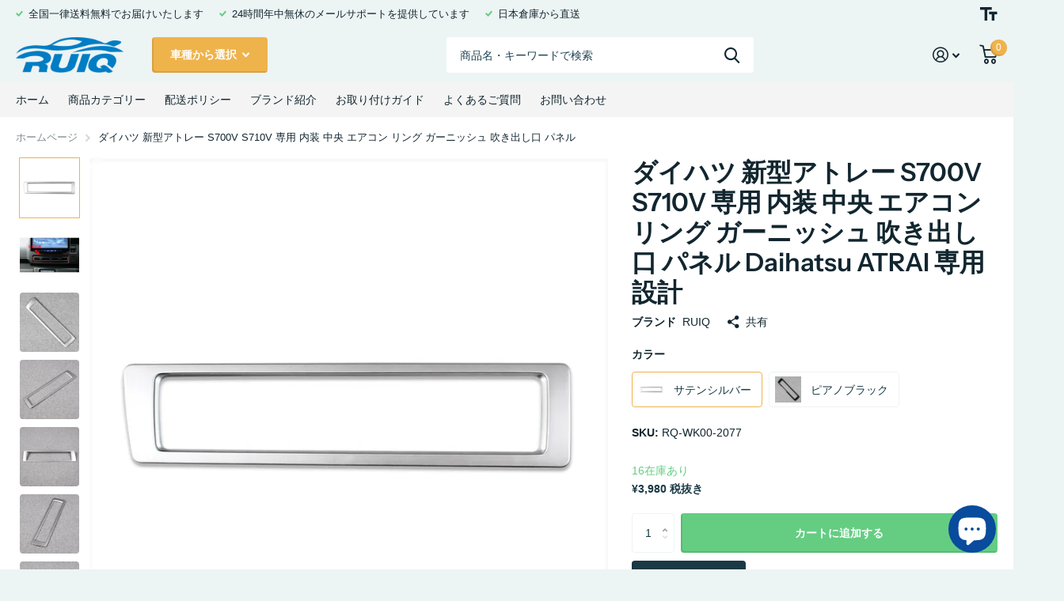

--- FILE ---
content_type: text/html; charset=utf-8
request_url: https://ruiq.jp/products/rq-wk00-2077a
body_size: 35420
content:
<!doctype html>
<html lang="ja" data-theme="xtra" dir="ltr" class="no-js  ">
	<head>
<!-- starapps_core_start -->
<!-- This code is automatically managed by StarApps Studio -->
<!-- Please contact support@starapps.studio for any help -->
<!-- File location: snippets/starapps-core.liquid -->



<script type="application/json" sa-language-info="true" data-no-instant="true">{"current_language":"ja", "default_language":"ja", "money_format":"¥{{amount_no_decimals}}"}</script>
<!-- starapps_core_end -->

		<meta charset="utf-8">
		<meta http-equiv="x-ua-compatible" content="ie=edge">
		<title>ダイハツ 新型アトレー S700V S710V 専用 内装 中央 エアコン リング ガーニッシュ 吹き出し口 パネル &ndash; RUIQ</title><meta name="description" content="適合車種：ダイハツ アトレー S700V/S710V（令和3年12月～） 素材：高品質ABS,メッキ加工 色：サテンシルバー/ピアノブラック 取り付け方法:付属の3Mの両面テープで、貼るだけの簡単装着,テープが足りない場合は補強お願いします"><meta name="theme-color" content="">
		<meta name="MobileOptimized" content="320">
		<meta name="HandheldFriendly" content="true">
		<meta name="viewport" content="width=device-width, initial-scale=1, minimum-scale=1, maximum-scale=5, viewport-fit=cover, shrink-to-fit=no">
		<meta name="msapplication-config" content="//ruiq.jp/cdn/shop/t/15/assets/browserconfig.xml?v=52024572095365081671672993976">
		<link rel="canonical" href="https://ruiq.jp/products/rq-wk00-2077a">
    <link rel="preconnect" href="https://cdn.shopify.com" crossorigin>
		<link rel="preconnect" href="https://fonts.shopifycdn.com" crossorigin><link rel="preload" as="style" href="//ruiq.jp/cdn/shop/t/15/assets/screen.css?v=61318839813807467281672993976">
		<link rel="preload" as="style" href="//ruiq.jp/cdn/shop/t/15/assets/screen-settings.css?v=160965048757711109561759332749">
		
		<link rel="preload" as="font" href="//ruiq.jp/cdn/fonts/instrument_sans/instrumentsans_n6.27dc66245013a6f7f317d383a3cc9a0c347fb42d.woff2" type="font/woff2" crossorigin>
    
		<link rel="preload" as="font" href="//ruiq.jp/cdn/shop/t/15/assets/icomoon.woff2?v=142692698157823554481672993976" crossorigin>
		<link media="screen" rel="stylesheet" href="//ruiq.jp/cdn/shop/t/15/assets/screen.css?v=61318839813807467281672993976" id="core-css">
		
		<noscript><link rel="stylesheet" href="//ruiq.jp/cdn/shop/t/15/assets/async-menu.css?v=122444230410392462961672993976"></noscript><link media="screen" rel="stylesheet" href="//ruiq.jp/cdn/shop/t/15/assets/page-product.css?v=45184997565101531571672993976" id="product-css"><link media="screen" rel="stylesheet" href="//ruiq.jp/cdn/shop/t/15/assets/screen-settings.css?v=160965048757711109561759332749" id="custom-css">
<link rel="manifest" href="//ruiq.jp/cdn/shop/t/15/assets/manifest.json?v=69675086569049310631672993976">
		<link rel="preconnect" href="//cdn.shopify.com">
		<script>document.documentElement.classList.remove('no-js');</script>
		<meta name="msapplication-config" content="//ruiq.jp/cdn/shop/t/15/assets/browserconfig.xml?v=52024572095365081671672993976">
<meta property="og:title" content="ダイハツ 新型アトレー S700V S710V 専用 内装 中央 エアコン リング ガーニッシュ 吹き出し口 パネル Daihatsu ATRAI 専用設計">
<meta property="og:type" content="product">
<meta property="og:description" content="適合車種：ダイハツ アトレー S700V/S710V（令和3年12月～） 素材：高品質ABS,メッキ加工 色：サテンシルバー/ピアノブラック 取り付け方法:付属の3Mの両面テープで、貼るだけの簡単装着,テープが足りない場合は補強お願いします">
<meta property="og:site_name" content="RUIQ">
<meta property="og:url" content="https://ruiq.jp/products/rq-wk00-2077a">

  
  <meta property="product:price:amount" content="¥3.980">
  <meta property="og:price:amount" content="¥3.980">
  <meta property="og:price:currency" content="JPY">
  <meta property="og:availability" content="instock" />

<meta property="og:image" content="//ruiq.jp/cdn/shop/products/000_ad0b4f61-3758-46c0-b301-cebdf06775ac.jpg?crop=center&height=500&v=1669618497&width=600">

<meta name="twitter:title" content="ダイハツ 新型アトレー S700V S710V 専用 内装 中央 エアコン リング ガーニッシュ 吹き出し口 パネル Daihatsu ATRAI 専用設計">
<meta name="twitter:description" content="適合車種：ダイハツ アトレー S700V/S710V（令和3年12月～） 素材：高品質ABS,メッキ加工 色：サテンシルバー/ピアノブラック 取り付け方法:付属の3Mの両面テープで、貼るだけの簡単装着,テープが足りない場合は補強お願いします">
<meta name="twitter:site" content="RUIQ">

<meta property="twitter:image" content="//ruiq.jp/cdn/shop/products/000_ad0b4f61-3758-46c0-b301-cebdf06775ac.jpg?crop=center&height=500&v=1669618497&width=600">
<script type="application/ld+json">
  [{
        "@context": "http://schema.org",
        "@type": "Product",
        "name": "ダイハツ 新型アトレー S700V S710V 専用 内装 中央 エアコン リング ガーニッシュ 吹き出し口 パネル Daihatsu ATRAI 専用設計",
        "url": "https://ruiq.jp/products/rq-wk00-2077a","brand": { "@type": "Brand", "name": "RUIQ" },"description": "\n適合車種：ダイハツ アトレー S700V\/S710V（令和3年12月～）\n素材：高品質ABS,メッキ加工\n色：サテンシルバー\/ピアノブラック\n\n取り付け方法:付属の3Mの両面テープで、貼るだけの簡単装着,テープが足りない場合は補強お願いします\nセット内容:1PCS\n\nその他の説明:\n\n社外品ですので車種形状等により、まれに両面テープ等での加工がが必要な場合が御座います\n取付けの前に車体の取り付け部分の汚れ、ホコリ、油分を脱脂剤などで取り除いた後、両面テープでしっかり接着してください\n加工等が必要になる場合もございますので、必ず取り付けが出来る業者へご依頼下さい\n商品内側にラインが付いておりますが、傷ではなくデザインとなります\n説明書は付属しておりません\n","image": "//ruiq.jp/cdn/shop/products/000_ad0b4f61-3758-46c0-b301-cebdf06775ac.jpg?crop=center&height=500&v=1669618497&width=600","sku": "RQ-WK00-2077","offers": {
          "@type": "Offer",
          "price": "3.980",
          "url": "https://ruiq.jp/products/rq-wk00-2077a",
          "priceValidUntil": "2027-02-01",
          "priceCurrency": "JPY",
            "availability": "https://schema.org/InStock",
            "inventoryLevel": "16"}
      },{
      "@context": "http://schema.org/",
      "@type": "Organization",
      "url": "https://ruiq.jp/products/rq-wk00-2077a",
      "name": "RUIQ",
      "legalName": "RUIQ",
      "description": "適合車種：ダイハツ アトレー S700V/S710V（令和3年12月～） 素材：高品質ABS,メッキ加工 色：サテンシルバー/ピアノブラック 取り付け方法:付属の3Mの両面テープで、貼るだけの簡単装着,テープが足りない場合は補強お願いします","contactPoint": {
        "@type": "ContactPoint",
        "contactType": "Customer service",
        "telephone": "050-5539-6228"
      },
      "address": {
        "@type": "PostalAddress",
        "streetAddress": "白雲区京渓路101号2359",
        "addressLocality": "広州市",
        "postalCode": "510515",
        "addressCountry": "中国"
      }
    },
    {
      "@context": "http://schema.org",
      "@type": "WebSite",
      "url": "https://ruiq.jp/products/rq-wk00-2077a",
      "name": "RUIQ",
      "description": "適合車種：ダイハツ アトレー S700V/S710V（令和3年12月～） 素材：高品質ABS,メッキ加工 色：サテンシルバー/ピアノブラック 取り付け方法:付属の3Mの両面テープで、貼るだけの簡単装着,テープが足りない場合は補強お願いします",
      "author": [
        {
          "@type": "Organization",
          "url": "https://www.someoneyouknow.online",
          "name": "Someoneyouknow",
          "address": {
            "@type": "PostalAddress",
            "streetAddress": "Wilhelminaplein 25",
            "addressLocality": "Eindhoven",
            "addressRegion": "NB",
            "postalCode": "5611 HG",
            "addressCountry": "NL"
          }
        }
      ]
    }
  ]
</script>

		
<!-- starapps_scripts_start -->
<!-- This code is automatically managed by StarApps Studio -->
<!-- Please contact support@starapps.studio for any help -->
<script type="text/javascript" src="https://bcdn.starapps.studio/apps/vtk/ruiqauto/script-1672995142.js?shop=ruiqauto.myshopify.com" async></script><!-- starapps_scripts_end -->
<script>window.performance && window.performance.mark && window.performance.mark('shopify.content_for_header.start');</script><meta id="shopify-digital-wallet" name="shopify-digital-wallet" content="/64036438230/digital_wallets/dialog">
<meta name="shopify-checkout-api-token" content="b9022627eb5c031a768e930f8ecfbe8e">
<meta id="in-context-paypal-metadata" data-shop-id="64036438230" data-venmo-supported="false" data-environment="production" data-locale="ja_JP" data-paypal-v4="true" data-currency="JPY">
<link rel="alternate" type="application/json+oembed" href="https://ruiq.jp/products/rq-wk00-2077a.oembed">
<script async="async" src="/checkouts/internal/preloads.js?locale=ja-JP"></script>
<script id="shopify-features" type="application/json">{"accessToken":"b9022627eb5c031a768e930f8ecfbe8e","betas":["rich-media-storefront-analytics"],"domain":"ruiq.jp","predictiveSearch":false,"shopId":64036438230,"locale":"ja"}</script>
<script>var Shopify = Shopify || {};
Shopify.shop = "ruiqauto.myshopify.com";
Shopify.locale = "ja";
Shopify.currency = {"active":"JPY","rate":"1.0"};
Shopify.country = "JP";
Shopify.theme = {"name":"Xtra","id":137335144662,"schema_name":"Xtra","schema_version":"1.1.3","theme_store_id":1609,"role":"main"};
Shopify.theme.handle = "null";
Shopify.theme.style = {"id":null,"handle":null};
Shopify.cdnHost = "ruiq.jp/cdn";
Shopify.routes = Shopify.routes || {};
Shopify.routes.root = "/";</script>
<script type="module">!function(o){(o.Shopify=o.Shopify||{}).modules=!0}(window);</script>
<script>!function(o){function n(){var o=[];function n(){o.push(Array.prototype.slice.apply(arguments))}return n.q=o,n}var t=o.Shopify=o.Shopify||{};t.loadFeatures=n(),t.autoloadFeatures=n()}(window);</script>
<script id="shop-js-analytics" type="application/json">{"pageType":"product"}</script>
<script defer="defer" async type="module" src="//ruiq.jp/cdn/shopifycloud/shop-js/modules/v2/client.init-shop-cart-sync_CSE-8ASR.ja.esm.js"></script>
<script defer="defer" async type="module" src="//ruiq.jp/cdn/shopifycloud/shop-js/modules/v2/chunk.common_DDD8GOhs.esm.js"></script>
<script defer="defer" async type="module" src="//ruiq.jp/cdn/shopifycloud/shop-js/modules/v2/chunk.modal_B6JNj9sU.esm.js"></script>
<script type="module">
  await import("//ruiq.jp/cdn/shopifycloud/shop-js/modules/v2/client.init-shop-cart-sync_CSE-8ASR.ja.esm.js");
await import("//ruiq.jp/cdn/shopifycloud/shop-js/modules/v2/chunk.common_DDD8GOhs.esm.js");
await import("//ruiq.jp/cdn/shopifycloud/shop-js/modules/v2/chunk.modal_B6JNj9sU.esm.js");

  window.Shopify.SignInWithShop?.initShopCartSync?.({"fedCMEnabled":true,"windoidEnabled":true});

</script>
<script>(function() {
  var isLoaded = false;
  function asyncLoad() {
    if (isLoaded) return;
    isLoaded = true;
    var urls = ["https:\/\/loox.io\/widget\/EJloDRLROa\/loox.1671786314321.js?shop=ruiqauto.myshopify.com","https:\/\/rio.pwztag.com\/rio.js?shop=ruiqauto.myshopify.com"];
    for (var i = 0; i < urls.length; i++) {
      var s = document.createElement('script');
      s.type = 'text/javascript';
      s.async = true;
      s.src = urls[i];
      var x = document.getElementsByTagName('script')[0];
      x.parentNode.insertBefore(s, x);
    }
  };
  if(window.attachEvent) {
    window.attachEvent('onload', asyncLoad);
  } else {
    window.addEventListener('load', asyncLoad, false);
  }
})();</script>
<script id="__st">var __st={"a":64036438230,"offset":32400,"reqid":"772c6d0c-9a32-4630-aff9-46cf8ee7dad8-1769907292","pageurl":"ruiq.jp\/products\/rq-wk00-2077a","u":"579271aaacbb","p":"product","rtyp":"product","rid":7938654798038};</script>
<script>window.ShopifyPaypalV4VisibilityTracking = true;</script>
<script id="captcha-bootstrap">!function(){'use strict';const t='contact',e='account',n='new_comment',o=[[t,t],['blogs',n],['comments',n],[t,'customer']],c=[[e,'customer_login'],[e,'guest_login'],[e,'recover_customer_password'],[e,'create_customer']],r=t=>t.map((([t,e])=>`form[action*='/${t}']:not([data-nocaptcha='true']) input[name='form_type'][value='${e}']`)).join(','),a=t=>()=>t?[...document.querySelectorAll(t)].map((t=>t.form)):[];function s(){const t=[...o],e=r(t);return a(e)}const i='password',u='form_key',d=['recaptcha-v3-token','g-recaptcha-response','h-captcha-response',i],f=()=>{try{return window.sessionStorage}catch{return}},m='__shopify_v',_=t=>t.elements[u];function p(t,e,n=!1){try{const o=window.sessionStorage,c=JSON.parse(o.getItem(e)),{data:r}=function(t){const{data:e,action:n}=t;return t[m]||n?{data:e,action:n}:{data:t,action:n}}(c);for(const[e,n]of Object.entries(r))t.elements[e]&&(t.elements[e].value=n);n&&o.removeItem(e)}catch(o){console.error('form repopulation failed',{error:o})}}const l='form_type',E='cptcha';function T(t){t.dataset[E]=!0}const w=window,h=w.document,L='Shopify',v='ce_forms',y='captcha';let A=!1;((t,e)=>{const n=(g='f06e6c50-85a8-45c8-87d0-21a2b65856fe',I='https://cdn.shopify.com/shopifycloud/storefront-forms-hcaptcha/ce_storefront_forms_captcha_hcaptcha.v1.5.2.iife.js',D={infoText:'hCaptchaによる保護',privacyText:'プライバシー',termsText:'利用規約'},(t,e,n)=>{const o=w[L][v],c=o.bindForm;if(c)return c(t,g,e,D).then(n);var r;o.q.push([[t,g,e,D],n]),r=I,A||(h.body.append(Object.assign(h.createElement('script'),{id:'captcha-provider',async:!0,src:r})),A=!0)});var g,I,D;w[L]=w[L]||{},w[L][v]=w[L][v]||{},w[L][v].q=[],w[L][y]=w[L][y]||{},w[L][y].protect=function(t,e){n(t,void 0,e),T(t)},Object.freeze(w[L][y]),function(t,e,n,w,h,L){const[v,y,A,g]=function(t,e,n){const i=e?o:[],u=t?c:[],d=[...i,...u],f=r(d),m=r(i),_=r(d.filter((([t,e])=>n.includes(e))));return[a(f),a(m),a(_),s()]}(w,h,L),I=t=>{const e=t.target;return e instanceof HTMLFormElement?e:e&&e.form},D=t=>v().includes(t);t.addEventListener('submit',(t=>{const e=I(t);if(!e)return;const n=D(e)&&!e.dataset.hcaptchaBound&&!e.dataset.recaptchaBound,o=_(e),c=g().includes(e)&&(!o||!o.value);(n||c)&&t.preventDefault(),c&&!n&&(function(t){try{if(!f())return;!function(t){const e=f();if(!e)return;const n=_(t);if(!n)return;const o=n.value;o&&e.removeItem(o)}(t);const e=Array.from(Array(32),(()=>Math.random().toString(36)[2])).join('');!function(t,e){_(t)||t.append(Object.assign(document.createElement('input'),{type:'hidden',name:u})),t.elements[u].value=e}(t,e),function(t,e){const n=f();if(!n)return;const o=[...t.querySelectorAll(`input[type='${i}']`)].map((({name:t})=>t)),c=[...d,...o],r={};for(const[a,s]of new FormData(t).entries())c.includes(a)||(r[a]=s);n.setItem(e,JSON.stringify({[m]:1,action:t.action,data:r}))}(t,e)}catch(e){console.error('failed to persist form',e)}}(e),e.submit())}));const S=(t,e)=>{t&&!t.dataset[E]&&(n(t,e.some((e=>e===t))),T(t))};for(const o of['focusin','change'])t.addEventListener(o,(t=>{const e=I(t);D(e)&&S(e,y())}));const B=e.get('form_key'),M=e.get(l),P=B&&M;t.addEventListener('DOMContentLoaded',(()=>{const t=y();if(P)for(const e of t)e.elements[l].value===M&&p(e,B);[...new Set([...A(),...v().filter((t=>'true'===t.dataset.shopifyCaptcha))])].forEach((e=>S(e,t)))}))}(h,new URLSearchParams(w.location.search),n,t,e,['guest_login'])})(!0,!0)}();</script>
<script integrity="sha256-4kQ18oKyAcykRKYeNunJcIwy7WH5gtpwJnB7kiuLZ1E=" data-source-attribution="shopify.loadfeatures" defer="defer" src="//ruiq.jp/cdn/shopifycloud/storefront/assets/storefront/load_feature-a0a9edcb.js" crossorigin="anonymous"></script>
<script data-source-attribution="shopify.dynamic_checkout.dynamic.init">var Shopify=Shopify||{};Shopify.PaymentButton=Shopify.PaymentButton||{isStorefrontPortableWallets:!0,init:function(){window.Shopify.PaymentButton.init=function(){};var t=document.createElement("script");t.src="https://ruiq.jp/cdn/shopifycloud/portable-wallets/latest/portable-wallets.ja.js",t.type="module",document.head.appendChild(t)}};
</script>
<script data-source-attribution="shopify.dynamic_checkout.buyer_consent">
  function portableWalletsHideBuyerConsent(e){var t=document.getElementById("shopify-buyer-consent"),n=document.getElementById("shopify-subscription-policy-button");t&&n&&(t.classList.add("hidden"),t.setAttribute("aria-hidden","true"),n.removeEventListener("click",e))}function portableWalletsShowBuyerConsent(e){var t=document.getElementById("shopify-buyer-consent"),n=document.getElementById("shopify-subscription-policy-button");t&&n&&(t.classList.remove("hidden"),t.removeAttribute("aria-hidden"),n.addEventListener("click",e))}window.Shopify?.PaymentButton&&(window.Shopify.PaymentButton.hideBuyerConsent=portableWalletsHideBuyerConsent,window.Shopify.PaymentButton.showBuyerConsent=portableWalletsShowBuyerConsent);
</script>
<script>
  function portableWalletsCleanup(e){e&&e.src&&console.error("Failed to load portable wallets script "+e.src);var t=document.querySelectorAll("shopify-accelerated-checkout .shopify-payment-button__skeleton, shopify-accelerated-checkout-cart .wallet-cart-button__skeleton"),e=document.getElementById("shopify-buyer-consent");for(let e=0;e<t.length;e++)t[e].remove();e&&e.remove()}function portableWalletsNotLoadedAsModule(e){e instanceof ErrorEvent&&"string"==typeof e.message&&e.message.includes("import.meta")&&"string"==typeof e.filename&&e.filename.includes("portable-wallets")&&(window.removeEventListener("error",portableWalletsNotLoadedAsModule),window.Shopify.PaymentButton.failedToLoad=e,"loading"===document.readyState?document.addEventListener("DOMContentLoaded",window.Shopify.PaymentButton.init):window.Shopify.PaymentButton.init())}window.addEventListener("error",portableWalletsNotLoadedAsModule);
</script>

<script type="module" src="https://ruiq.jp/cdn/shopifycloud/portable-wallets/latest/portable-wallets.ja.js" onError="portableWalletsCleanup(this)" crossorigin="anonymous"></script>
<script nomodule>
  document.addEventListener("DOMContentLoaded", portableWalletsCleanup);
</script>

<link id="shopify-accelerated-checkout-styles" rel="stylesheet" media="screen" href="https://ruiq.jp/cdn/shopifycloud/portable-wallets/latest/accelerated-checkout-backwards-compat.css" crossorigin="anonymous">
<style id="shopify-accelerated-checkout-cart">
        #shopify-buyer-consent {
  margin-top: 1em;
  display: inline-block;
  width: 100%;
}

#shopify-buyer-consent.hidden {
  display: none;
}

#shopify-subscription-policy-button {
  background: none;
  border: none;
  padding: 0;
  text-decoration: underline;
  font-size: inherit;
  cursor: pointer;
}

#shopify-subscription-policy-button::before {
  box-shadow: none;
}

      </style>

<script>window.performance && window.performance.mark && window.performance.mark('shopify.content_for_header.end');</script>
		<style>
span#f8pr-pickup-2 {
    display: none !important;
}
</style>
	
	<script>var loox_global_hash = '1756305547331';</script><style>.loox-reviews-default { max-width: 1200px; margin: 0 auto; }.loox-rating .loox-icon { color:#EBBF20; }
:root { --lxs-rating-icon-color: #EBBF20; }</style>

  

<script>
  var __productWizRioProduct = {"id":7938654798038,"title":"ダイハツ 新型アトレー S700V S710V 専用 内装 中央 エアコン リング ガーニッシュ 吹き出し口 パネル Daihatsu ATRAI 専用設計","handle":"rq-wk00-2077a","description":"\u003cul data-mce-fragment=\"1\"\u003e\n\u003cli data-mce-fragment=\"1\"\u003e適合車種：ダイハツ アトレー S700V\/S710V（令和3年12月～）\u003c\/li\u003e\n\u003cli data-mce-fragment=\"1\"\u003e素材：高品質ABS,メッキ加工\u003c\/li\u003e\n\u003cli data-mce-fragment=\"1\"\u003e色：サテンシルバー\/ピアノブラック\u003cspan class=\"\" space=\"\" right-pos=\"0|24\" left-pos=\"0|24\" data-mce-fragment=\"1\"\u003e\u003c\/span\u003e\u003cspan class=\"\" space=\"\" right-pos=\"0|24\" left-pos=\"0|24\" data-mce-fragment=\"1\"\u003e\u003c\/span\u003e\n\u003c\/li\u003e\n\u003cli data-mce-fragment=\"1\"\u003e取り付け方法:付属の3Mの両面テープで、貼るだけの簡単装着,テープが足りない場合は補強お願いします\u003c\/li\u003e\n\u003cli data-mce-fragment=\"1\"\u003eセット内容:1PCS\u003c\/li\u003e\n\u003c\/ul\u003e\nその他の説明:\u003cbr data-mce-fragment=\"1\"\u003e\n\u003col data-mce-fragment=\"1\"\u003e\n\u003cli data-mce-fragment=\"1\"\u003e社外品ですので車種形状等により、まれに両面テープ等での加工がが必要な場合が御座います\u003c\/li\u003e\n\u003cli data-mce-fragment=\"1\"\u003e取付けの前に車体の取り付け部分の汚れ、ホコリ、油分を脱脂剤などで取り除いた後、両面テープでしっかり接着してください\u003c\/li\u003e\n\u003cli data-mce-fragment=\"1\"\u003e加工等が必要になる場合もございますので、必ず取り付けが出来る業者へご依頼下さい\u003c\/li\u003e\n\u003cli data-mce-fragment=\"1\"\u003e商品内側にラインが付いておりますが、傷ではなくデザインとなります\u003c\/li\u003e\n\u003cli data-mce-fragment=\"1\"\u003e説明書は付属しておりません\u003c\/li\u003e\n\u003c\/ol\u003e","published_at":"2022-11-28T15:54:56+09:00","created_at":"2022-11-28T15:54:54+09:00","vendor":"RUIQ","type":"","tags":[],"price":398000,"price_min":398000,"price_max":428000,"available":true,"price_varies":true,"compare_at_price":null,"compare_at_price_min":0,"compare_at_price_max":0,"compare_at_price_varies":false,"variants":[{"id":43843964764374,"title":"サテンシルバー","option1":"サテンシルバー","option2":null,"option3":null,"sku":"RQ-WK00-2077","requires_shipping":true,"taxable":false,"featured_image":{"id":38867453673686,"product_id":7938654798038,"position":1,"created_at":"2022-11-28T15:54:54+09:00","updated_at":"2022-11-28T15:54:57+09:00","alt":null,"width":1601,"height":1601,"src":"\/\/ruiq.jp\/cdn\/shop\/products\/000_ad0b4f61-3758-46c0-b301-cebdf06775ac.jpg?v=1669618497","variant_ids":[43843964764374]},"available":true,"name":"ダイハツ 新型アトレー S700V S710V 専用 内装 中央 エアコン リング ガーニッシュ 吹き出し口 パネル Daihatsu ATRAI 専用設計 - サテンシルバー","public_title":"サテンシルバー","options":["サテンシルバー"],"price":398000,"weight":200,"compare_at_price":null,"inventory_management":"shopify","barcode":"","featured_media":{"alt":null,"id":31462261326038,"position":1,"preview_image":{"aspect_ratio":1.0,"height":1601,"width":1601,"src":"\/\/ruiq.jp\/cdn\/shop\/products\/000_ad0b4f61-3758-46c0-b301-cebdf06775ac.jpg?v=1669618497"}},"requires_selling_plan":false,"selling_plan_allocations":[]},{"id":43843964797142,"title":"ピアノブラック","option1":"ピアノブラック","option2":null,"option3":null,"sku":"RQ-WK00-2078","requires_shipping":true,"taxable":false,"featured_image":{"id":38867453968598,"product_id":7938654798038,"position":10,"created_at":"2022-11-28T15:54:55+09:00","updated_at":"2022-11-28T15:54:58+09:00","alt":null,"width":1601,"height":1601,"src":"\/\/ruiq.jp\/cdn\/shop\/products\/00_f2c98e6c-905f-40c5-be8f-98ed8ab62333.jpg?v=1669618498","variant_ids":[43843964797142]},"available":true,"name":"ダイハツ 新型アトレー S700V S710V 専用 内装 中央 エアコン リング ガーニッシュ 吹き出し口 パネル Daihatsu ATRAI 専用設計 - ピアノブラック","public_title":"ピアノブラック","options":["ピアノブラック"],"price":428000,"weight":200,"compare_at_price":null,"inventory_management":"shopify","barcode":"","featured_media":{"alt":null,"id":31462261686486,"position":10,"preview_image":{"aspect_ratio":1.0,"height":1601,"width":1601,"src":"\/\/ruiq.jp\/cdn\/shop\/products\/00_f2c98e6c-905f-40c5-be8f-98ed8ab62333.jpg?v=1669618498"}},"requires_selling_plan":false,"selling_plan_allocations":[]}],"images":["\/\/ruiq.jp\/cdn\/shop\/products\/000_ad0b4f61-3758-46c0-b301-cebdf06775ac.jpg?v=1669618497","\/\/ruiq.jp\/cdn\/shop\/products\/06_b680b7c6-0e2a-422e-ade6-340f174c9a3a.jpg?v=1669618498","\/\/ruiq.jp\/cdn\/shop\/products\/00_eb740321-da87-4c6d-8ebf-89c8735c836b.jpg?v=1669618497","\/\/ruiq.jp\/cdn\/shop\/products\/01_30b6395a-6a90-4e51-b6dc-6574809d2663.jpg?v=1669618498","\/\/ruiq.jp\/cdn\/shop\/products\/02_714dc119-b433-4776-88ec-4a2b47476348.jpg?v=1669618498","\/\/ruiq.jp\/cdn\/shop\/products\/04_6b0d488b-e556-431e-9292-26b03d816f97.jpg?v=1669618497","\/\/ruiq.jp\/cdn\/shop\/products\/05_2441335e-18db-4fb7-bc0f-d3b3d5267f94.jpg?v=1669618497","\/\/ruiq.jp\/cdn\/shop\/products\/000_ce8105a3-f27e-4c91-8ed0-0c9eddbf2617.jpg?v=1669618499","\/\/ruiq.jp\/cdn\/shop\/products\/06_39fac7c1-8d3a-4715-a4a0-768d51d168ee.jpg?v=1669618497","\/\/ruiq.jp\/cdn\/shop\/products\/00_f2c98e6c-905f-40c5-be8f-98ed8ab62333.jpg?v=1669618498","\/\/ruiq.jp\/cdn\/shop\/products\/01_76d86050-70ad-4f17-aa46-46aa4df032b2.jpg?v=1669618498","\/\/ruiq.jp\/cdn\/shop\/products\/02_f069d330-c762-4c6a-90a6-a8b3e47c54c7.jpg?v=1669618497","\/\/ruiq.jp\/cdn\/shop\/products\/04_217171da-9220-476f-b72a-56d257a6ef3f.jpg?v=1669618499","\/\/ruiq.jp\/cdn\/shop\/products\/05_620a4edd-9009-4d69-bb76-8c91aea21d25.jpg?v=1669618498"],"featured_image":"\/\/ruiq.jp\/cdn\/shop\/products\/000_ad0b4f61-3758-46c0-b301-cebdf06775ac.jpg?v=1669618497","options":["カラー"],"media":[{"alt":null,"id":31462261326038,"position":1,"preview_image":{"aspect_ratio":1.0,"height":1601,"width":1601,"src":"\/\/ruiq.jp\/cdn\/shop\/products\/000_ad0b4f61-3758-46c0-b301-cebdf06775ac.jpg?v=1669618497"},"aspect_ratio":1.0,"height":1601,"media_type":"image","src":"\/\/ruiq.jp\/cdn\/shop\/products\/000_ad0b4f61-3758-46c0-b301-cebdf06775ac.jpg?v=1669618497","width":1601},{"alt":null,"id":31462261358806,"position":2,"preview_image":{"aspect_ratio":1.0,"height":1001,"width":1001,"src":"\/\/ruiq.jp\/cdn\/shop\/products\/06_b680b7c6-0e2a-422e-ade6-340f174c9a3a.jpg?v=1669618498"},"aspect_ratio":1.0,"height":1001,"media_type":"image","src":"\/\/ruiq.jp\/cdn\/shop\/products\/06_b680b7c6-0e2a-422e-ade6-340f174c9a3a.jpg?v=1669618498","width":1001},{"alt":null,"id":31462261391574,"position":3,"preview_image":{"aspect_ratio":1.0,"height":1601,"width":1601,"src":"\/\/ruiq.jp\/cdn\/shop\/products\/00_eb740321-da87-4c6d-8ebf-89c8735c836b.jpg?v=1669618497"},"aspect_ratio":1.0,"height":1601,"media_type":"image","src":"\/\/ruiq.jp\/cdn\/shop\/products\/00_eb740321-da87-4c6d-8ebf-89c8735c836b.jpg?v=1669618497","width":1601},{"alt":null,"id":31462261457110,"position":4,"preview_image":{"aspect_ratio":1.0,"height":1601,"width":1601,"src":"\/\/ruiq.jp\/cdn\/shop\/products\/01_30b6395a-6a90-4e51-b6dc-6574809d2663.jpg?v=1669618498"},"aspect_ratio":1.0,"height":1601,"media_type":"image","src":"\/\/ruiq.jp\/cdn\/shop\/products\/01_30b6395a-6a90-4e51-b6dc-6574809d2663.jpg?v=1669618498","width":1601},{"alt":null,"id":31462261489878,"position":5,"preview_image":{"aspect_ratio":1.0,"height":1601,"width":1601,"src":"\/\/ruiq.jp\/cdn\/shop\/products\/02_714dc119-b433-4776-88ec-4a2b47476348.jpg?v=1669618498"},"aspect_ratio":1.0,"height":1601,"media_type":"image","src":"\/\/ruiq.jp\/cdn\/shop\/products\/02_714dc119-b433-4776-88ec-4a2b47476348.jpg?v=1669618498","width":1601},{"alt":null,"id":31462261522646,"position":6,"preview_image":{"aspect_ratio":1.0,"height":1601,"width":1601,"src":"\/\/ruiq.jp\/cdn\/shop\/products\/04_6b0d488b-e556-431e-9292-26b03d816f97.jpg?v=1669618497"},"aspect_ratio":1.0,"height":1601,"media_type":"image","src":"\/\/ruiq.jp\/cdn\/shop\/products\/04_6b0d488b-e556-431e-9292-26b03d816f97.jpg?v=1669618497","width":1601},{"alt":null,"id":31462261588182,"position":7,"preview_image":{"aspect_ratio":1.0,"height":1601,"width":1601,"src":"\/\/ruiq.jp\/cdn\/shop\/products\/05_2441335e-18db-4fb7-bc0f-d3b3d5267f94.jpg?v=1669618497"},"aspect_ratio":1.0,"height":1601,"media_type":"image","src":"\/\/ruiq.jp\/cdn\/shop\/products\/05_2441335e-18db-4fb7-bc0f-d3b3d5267f94.jpg?v=1669618497","width":1601},{"alt":null,"id":31462261620950,"position":8,"preview_image":{"aspect_ratio":1.0,"height":1601,"width":1601,"src":"\/\/ruiq.jp\/cdn\/shop\/products\/000_ce8105a3-f27e-4c91-8ed0-0c9eddbf2617.jpg?v=1669618499"},"aspect_ratio":1.0,"height":1601,"media_type":"image","src":"\/\/ruiq.jp\/cdn\/shop\/products\/000_ce8105a3-f27e-4c91-8ed0-0c9eddbf2617.jpg?v=1669618499","width":1601},{"alt":null,"id":31462261653718,"position":9,"preview_image":{"aspect_ratio":1.0,"height":1001,"width":1001,"src":"\/\/ruiq.jp\/cdn\/shop\/products\/06_39fac7c1-8d3a-4715-a4a0-768d51d168ee.jpg?v=1669618497"},"aspect_ratio":1.0,"height":1001,"media_type":"image","src":"\/\/ruiq.jp\/cdn\/shop\/products\/06_39fac7c1-8d3a-4715-a4a0-768d51d168ee.jpg?v=1669618497","width":1001},{"alt":null,"id":31462261686486,"position":10,"preview_image":{"aspect_ratio":1.0,"height":1601,"width":1601,"src":"\/\/ruiq.jp\/cdn\/shop\/products\/00_f2c98e6c-905f-40c5-be8f-98ed8ab62333.jpg?v=1669618498"},"aspect_ratio":1.0,"height":1601,"media_type":"image","src":"\/\/ruiq.jp\/cdn\/shop\/products\/00_f2c98e6c-905f-40c5-be8f-98ed8ab62333.jpg?v=1669618498","width":1601},{"alt":null,"id":31462261719254,"position":11,"preview_image":{"aspect_ratio":1.0,"height":1601,"width":1601,"src":"\/\/ruiq.jp\/cdn\/shop\/products\/01_76d86050-70ad-4f17-aa46-46aa4df032b2.jpg?v=1669618498"},"aspect_ratio":1.0,"height":1601,"media_type":"image","src":"\/\/ruiq.jp\/cdn\/shop\/products\/01_76d86050-70ad-4f17-aa46-46aa4df032b2.jpg?v=1669618498","width":1601},{"alt":null,"id":31462261752022,"position":12,"preview_image":{"aspect_ratio":1.0,"height":1601,"width":1601,"src":"\/\/ruiq.jp\/cdn\/shop\/products\/02_f069d330-c762-4c6a-90a6-a8b3e47c54c7.jpg?v=1669618497"},"aspect_ratio":1.0,"height":1601,"media_type":"image","src":"\/\/ruiq.jp\/cdn\/shop\/products\/02_f069d330-c762-4c6a-90a6-a8b3e47c54c7.jpg?v=1669618497","width":1601},{"alt":null,"id":31462261784790,"position":13,"preview_image":{"aspect_ratio":1.0,"height":1601,"width":1601,"src":"\/\/ruiq.jp\/cdn\/shop\/products\/04_217171da-9220-476f-b72a-56d257a6ef3f.jpg?v=1669618499"},"aspect_ratio":1.0,"height":1601,"media_type":"image","src":"\/\/ruiq.jp\/cdn\/shop\/products\/04_217171da-9220-476f-b72a-56d257a6ef3f.jpg?v=1669618499","width":1601},{"alt":null,"id":31462261817558,"position":14,"preview_image":{"aspect_ratio":1.0,"height":1601,"width":1601,"src":"\/\/ruiq.jp\/cdn\/shop\/products\/05_620a4edd-9009-4d69-bb76-8c91aea21d25.jpg?v=1669618498"},"aspect_ratio":1.0,"height":1601,"media_type":"image","src":"\/\/ruiq.jp\/cdn\/shop\/products\/05_620a4edd-9009-4d69-bb76-8c91aea21d25.jpg?v=1669618498","width":1601}],"requires_selling_plan":false,"selling_plan_groups":[],"content":"\u003cul data-mce-fragment=\"1\"\u003e\n\u003cli data-mce-fragment=\"1\"\u003e適合車種：ダイハツ アトレー S700V\/S710V（令和3年12月～）\u003c\/li\u003e\n\u003cli data-mce-fragment=\"1\"\u003e素材：高品質ABS,メッキ加工\u003c\/li\u003e\n\u003cli data-mce-fragment=\"1\"\u003e色：サテンシルバー\/ピアノブラック\u003cspan class=\"\" space=\"\" right-pos=\"0|24\" left-pos=\"0|24\" data-mce-fragment=\"1\"\u003e\u003c\/span\u003e\u003cspan class=\"\" space=\"\" right-pos=\"0|24\" left-pos=\"0|24\" data-mce-fragment=\"1\"\u003e\u003c\/span\u003e\n\u003c\/li\u003e\n\u003cli data-mce-fragment=\"1\"\u003e取り付け方法:付属の3Mの両面テープで、貼るだけの簡単装着,テープが足りない場合は補強お願いします\u003c\/li\u003e\n\u003cli data-mce-fragment=\"1\"\u003eセット内容:1PCS\u003c\/li\u003e\n\u003c\/ul\u003e\nその他の説明:\u003cbr data-mce-fragment=\"1\"\u003e\n\u003col data-mce-fragment=\"1\"\u003e\n\u003cli data-mce-fragment=\"1\"\u003e社外品ですので車種形状等により、まれに両面テープ等での加工がが必要な場合が御座います\u003c\/li\u003e\n\u003cli data-mce-fragment=\"1\"\u003e取付けの前に車体の取り付け部分の汚れ、ホコリ、油分を脱脂剤などで取り除いた後、両面テープでしっかり接着してください\u003c\/li\u003e\n\u003cli data-mce-fragment=\"1\"\u003e加工等が必要になる場合もございますので、必ず取り付けが出来る業者へご依頼下さい\u003c\/li\u003e\n\u003cli data-mce-fragment=\"1\"\u003e商品内側にラインが付いておりますが、傷ではなくデザインとなります\u003c\/li\u003e\n\u003cli data-mce-fragment=\"1\"\u003e説明書は付属しておりません\u003c\/li\u003e\n\u003c\/ol\u003e"};
  if (typeof __productWizRioProduct === 'object' && __productWizRioProduct !== null) {
    __productWizRioProduct.options = [{"name":"カラー","position":1,"values":["サテンシルバー","ピアノブラック"]}];
  }
  var __productWizRioHasOnlyDefaultVariant = false;
  var __productWizRioAssets = null;
  if (typeof __productWizRioAssets === 'string') {
    __productWizRioAssets = JSON.parse(__productWizRioAssets);
  }
  var __productWizRioVariantImages = {"enabled":true,"intro":false,"mapping":[{"id":"43843964764374","media":["31462261326038","31462261358806","31462261391574","31462261457110","31462261489878","31462261522646","31462261588182"]},{"id":"43843964797142","media":["31462261620950","31462261653718","31462261686486","31462261719254","31462261752022","31462261784790","31462261817558"]}],"mediaSettings":[{"id":"43843964764374","media":[]},{"id":"43843964797142","media":[]}],"imageFilenames":[{"id":"31462261326038","value":"000_ad0b4f61-3758-46c0-b301-cebdf06775ac.jpg"},{"id":"31462261358806","value":"06_b680b7c6-0e2a-422e-ade6-340f174c9a3a.jpg"},{"id":"31462261391574","value":"00_eb740321-da87-4c6d-8ebf-89c8735c836b.jpg"},{"id":"31462261457110","value":"01_30b6395a-6a90-4e51-b6dc-6574809d2663.jpg"},{"id":"31462261489878","value":"02_714dc119-b433-4776-88ec-4a2b47476348.jpg"},{"id":"31462261522646","value":"04_6b0d488b-e556-431e-9292-26b03d816f97.jpg"},{"id":"31462261588182","value":"05_2441335e-18db-4fb7-bc0f-d3b3d5267f94.jpg"},{"id":"31462261620950","value":"000_ce8105a3-f27e-4c91-8ed0-0c9eddbf2617.jpg"},{"id":"31462261653718","value":"06_39fac7c1-8d3a-4715-a4a0-768d51d168ee.jpg"},{"id":"31462261686486","value":"00_f2c98e6c-905f-40c5-be8f-98ed8ab62333.jpg"},{"id":"31462261719254","value":"01_76d86050-70ad-4f17-aa46-46aa4df032b2.jpg"},{"id":"31462261752022","value":"02_f069d330-c762-4c6a-90a6-a8b3e47c54c7.jpg"},{"id":"31462261784790","value":"04_217171da-9220-476f-b72a-56d257a6ef3f.jpg"},{"id":"31462261817558","value":"05_620a4edd-9009-4d69-bb76-8c91aea21d25.jpg"}],"empty":false};
  var __productWizRioProductOptions = null;
  var __productWizRioProductOptionsGroups = null;
  var __productWizRioProductOptionsGroupsSupplemental = [];
  var __productWizRioProductOptionsSettings = null;
  if (__productWizRioProductOptions && __productWizRioProductOptionsSettings && !!__productWizRioProductOptionsSettings.translationAppIntegration) {
    (() => {
      try {
        const options = __productWizRioProductOptions;
        const product = __productWizRioProduct;
        options.options.forEach((option, index) => {
          const optionProduct = product.options[index];
          option.name = optionProduct.name;
          option.id = optionProduct.name;
          option.values.forEach((value, index2) => {
            const valueProduct = optionProduct.values[index2];
            value.id = valueProduct;
            value.name = valueProduct;
            if (
              value.config.backgroundImage &&
              typeof value.config.backgroundImage.id === 'string' &&
              value.config.backgroundImage.id.startsWith('variant-image://')
            ) {
              const image = value.config.backgroundImage;
              const src = image.id.replace('variant-image://', '');
              const srcJ = JSON.parse(src);
              srcJ.id = option.id;
              srcJ.value = value.id;
              image.id = 'variant-image://' + JSON.stringify(srcJ);
            }
          });
        });
      } catch (err) {
        console.log('Failed to re-index for app translation integration:');
        console.log(err);
      }
    })();
  }
  var __productWizRioProductOptionsGroupsShop = null;
  if (__productWizRioProductOptionsGroupsShop && __productWizRioProductOptionsGroupsShop.disabled === true) {
    __productWizRioProductOptionsGroups = null;
    __productWizRioProductOptionsGroupsSupplemental = [];
  }
  if (!__productWizRioProductOptions && Array.isArray(__productWizRioProductOptionsGroups)) {
    (() => {
      try {
        const productId = `${__productWizRioProduct.id}`;
        const hasGps = !!__productWizRioProductOptionsGroups.find(x => x.selectedProducts.includes(productId));
        if (hasGps) {
          __productWizRioProductOptions = { enabled: true, options: {}, settings: {} };
        }
      } catch (err) {
        console.log('Failed trying to scaffold GPS:');
        console.log(err);
      }
    })();
  }
  var __productWizRioShop = null;
  var __productWizRioProductOptionsShop = {"disabled":true};
  var __productWizRioProductGallery = null;
  var __productWizRio = {};
  var __productWizRioOptions = {};
  __productWizRio.moneyFormat = "¥{{amount_no_decimals}}";
  __productWizRio.moneyFormatWithCurrency = "¥{{amount_no_decimals}} JPY";
  /*rio-start*/
  __productWizRio.theme = 'xtra-ruiqauto.myshopify.com';
  (function() {
    function insertGalleryPlaceholder(e,t){try{var i=__productWizRio.config["breakpoint"];const s="string"==typeof i&&window.matchMedia(`(min-width:${i})`).matches,c=__productWizRio.config[s?"desktop":"mobile"]["vertical"];var o=(()=>{const t=e=>{e=("model"===e.media_type?e.preview_image:e).aspect_ratio;return 1/("number"==typeof e?e:1)};var i=new URL(document.location).searchParams.get("variant")||null;const o=(e=>{const{productRio:t,product:i}=__productWizRio;let o=e;if("string"==typeof o&&(i.variants.find(e=>""+e.id===o)||(o=null)),"string"!=typeof o&&(n=i.variants.find(e=>e.available),o=n?""+n.id:""+i.variants[0].id),!Array.isArray(t)){var l=0<i.media.length?i.media[0]:null,n=i.variants.find(e=>""+e.id===o);if(n){const r=n.featured_media?n.featured_media.id:null;if(r){n=i.media.find(e=>e.id===r);if(n)return n}}return l}{const a=t.find(e=>e.id===o);if(a&&Array.isArray(a.media)&&0<a.media.length)if(c){const d=[];if(a.media.forEach(t=>{var e=i.media.find(e=>""+e.id===t);e&&d.push(e)}),0<d.length)return d}else{const s=a.media[0];l=i.media.find(e=>""+e.id===s);if(l)return l}}return null})(i);if(Array.isArray(o)){i=o.map(e=>t(e));let e=1;return 0<i.length&&(i=Math.max(...i),Number.isFinite(i)&&(e=i)),(100*e).toFixed(3)+"%"}return o?(100*t(o)).toFixed(3)+"%":null})();if("string"!=typeof o)return void console.log("Rio: Gallery placeholder gallery ratio could not be found. Bailing out.");var l=(e=>{var t=__productWizRio.config[s?"desktop":"mobile"]["thumbnails"];if("object"==typeof t){var{orientation:i,container:o,thumbnailWidth:t}=t;if("left"===i||"right"===i){e=Number.parseFloat(e);if(Number.isFinite(e)){e=e/100;if("number"==typeof o){const l=100*o*e;return l.toFixed(3)+"%"}if("number"==typeof t)return t*e+"px"}}}return null})(o),n="string"==typeof l?`calc(${o} - ${l})`:o,r=(()=>{const e=__productWizRio.config[s?"desktop":"mobile"]["maxHeight"];return"string"==typeof e&&e.endsWith("px")&&!c?e:null})(),a="string"==typeof r?`min(${n}, ${r})`:n;const p=document.createElement("div");p.style.display="block",p.style.marginTop="-50px",p.style.pointerEvents="none",p.style.paddingBottom=`calc(${a} + 100px)`,console.log("Rio: Gallery placeholder scale: "+p.style.paddingBottom),p.style.boxSizing="border-box",e.appendChild(p);const g=()=>{p.style.position="absolute",p.style.top=0,p.style.zIndex=-2147483647};document.addEventListener("DOMContentLoaded",()=>{try{0===p.clientHeight&&(console.log("Rio: Gallery placeholder height is 0"),g());var e=`${0===p.clientHeight?window.innerHeight:p.clientHeight}px`;p.style.paddingBottom=null,p.style.overflow="hidden",p.style.height=e,console.log("Rio: Gallery placeholder height: "+p.style.height);const i=document.createElement("span");i.style.whiteSpace="normal",i.style.wordBreak="break-all",i.style.fontSize="20px",i.style.lineHeight=0,i.style.userSelect="none";let t="";for(let e=0;e<1e4;e+=1)t+="  ";i.innerText=t,p.appendChild(i)}catch(e){console.log("Rio: failed to insert gallery placeholder (2)"),console.log(e)}});const u=new MutationObserver(()=>{try{u.disconnect(),console.log("Rio: rio-media-gallery inflated"),g()}catch(e){console.log("Rio: failed to insert gallery placeholder (3)"),console.log(e)}});var d={childList:!0,subtree:!0};u.observe(t,d),window.addEventListener("load",()=>{try{e.removeChild(p)}catch(e){console.log("Rio: failed to remove gallery placeholder"),console.log(e)}})}catch(e){console.log("Rio: failed to insert gallery placeholder"),console.log(e)}}
    __productWizRio.renderQueue = [];

__productWizRio.queueRender = (...params) => {
  __productWizRio.renderQueue.push(params);

  if (typeof __productWizRio.processRenderQueue === 'function') {
    __productWizRio.processRenderQueue();
  }
};

__productWizRioOptions.renderQueue = [];

__productWizRioOptions.queueRender = (...params) => {
  __productWizRioOptions.renderQueue.push(params);

  if (typeof __productWizRioOptions.processRenderQueue === 'function') {
    __productWizRioOptions.processRenderQueue();
  }
};

const delayMs = t => new Promise(resolve => setTimeout(resolve, t));

function debugLog(...x) {
  console.log(...x);
}

function injectRioMediaGalleryDiv(newAddedNode, classNames) {
  const breakpoint = Number.parseInt(__productWizRio.config.breakpoint, 10);
  const newClassNames = `rio-media-gallery ${classNames || ''}`;

  if (window.innerWidth < breakpoint) {
    const gallery = document.createElement('div');
    gallery.className = newClassNames;
    gallery.style.width = '100%';
    newAddedNode.style.position = 'relative';
    newAddedNode.appendChild(gallery);
    insertGalleryPlaceholder(newAddedNode, gallery);
    return gallery;
  }

  newAddedNode.className += ` ${newClassNames}`;
  return newAddedNode;
}

function insertRioOptionsTitleStyle(style) {
  let str = '';

  for (const key of Object.keys(style)) {
    str += `${key}:${style[key]};`;
  }

  const styleElem = document.createElement('style');
  styleElem.textContent = `.rio-product-option-title{${str}}`;
  document.head.appendChild(styleElem);
}

function getComputedStyle(selectorStr, props) {
  return new Promise(resolve => {
    const func = () => {
      if (typeof selectorStr !== 'string' || !Array.isArray(props)) {
        return null;
      }

      const selectors = selectorStr.split('/');
      let root = null;
      let child = null;

      for (const selector of selectors) {
        const isClassName = selector.startsWith('.');
        const isId = selector.startsWith('#');
        const isIdOrClassName = isClassName || isId;
        const name = isIdOrClassName ? selector.substring(1) : selector;
        const element = document.createElement(isIdOrClassName ? 'div' : name);

        if (isClassName) {
          element.classList.add(name);
        }

        if (isId) {
          element.id = name;
        }

        if (root === null) {
          root = element;
        } else {
          child.appendChild(element);
        }

        child = element;
      }

      if (root === null) {
        return null;
      }

      root.style.position = 'absolute';
      root.style.zIndex = -100000;
      const style = {};
      document.body.appendChild(root);
      const computedStyle = window.getComputedStyle(child);

      for (const prop of props) {
        style[prop] = computedStyle.getPropertyValue(prop);
      }

      document.body.removeChild(root);
      return style;
    };

    const safeFunc = () => {
      try {
        return func();
      } catch (err) {
        debugLog(err);
        return null;
      }
    };

    if (document.readyState === 'loading') {
      document.addEventListener('DOMContentLoaded', () => {
        resolve(safeFunc());
      });
    } else {
      resolve(safeFunc());
    }
  });
}

function escapeSelector(selector) {
  if (typeof selector !== 'string') {
    return selector;
  }

  return selector.replace(/"/g, '\\"');
}

function descendantQuerySelector(child, selector) {
  if (!child || typeof selector !== 'string') {
    return null;
  }

  let node = child.parentNode;

  while (node) {
    if (typeof node.matches === 'function' && node.matches(selector)) {
      return node;
    }

    node = node.parentNode;
  }

  return null;
}

function getTheme() {
  return __productWizRio.theme;
}

function isPhantom() {
  const {
    phantom
  } = __productWizRioOptions;
  return !!phantom;
}

function getBeforeChild(root, beforeChildSelector) {
  const rootFirstChild = root.firstChild;

  if (!beforeChildSelector) {
    return {
      found: true,
      child: rootFirstChild
    };
  }

  const firstChild = typeof beforeChildSelector === 'function' ? beforeChildSelector(root) : root.querySelector(beforeChildSelector);

  if (firstChild) {
    return {
      found: true,
      child: firstChild
    };
  }

  return {
    found: false,
    child: rootFirstChild
  };
}

let injectRioOptionsDivBeforeChildNotFound = null;

function injectRioOptionsDiv(root, config, style = {}, onInjected = () => {}, beforeChildSelector = null, deferredQueue = false) {
  const rioOptionsClassName = isPhantom() ? 'rio-options-phantom' : 'rio-options';

  if (!document.querySelector(`.${rioOptionsClassName}`)) {
    debugLog('Inserting rio-options!');
    const rioOptions = document.createElement('div');
    rioOptions.className = rioOptionsClassName;
    rioOptions.style.width = '100%';

    for (const styleItemKey of Object.keys(style)) {
      rioOptions.style[styleItemKey] = style[styleItemKey];
    }

    const {
      child: beforeChild,
      found
    } = getBeforeChild(root, beforeChildSelector);

    if (!found) {
      debugLog(`beforeChildSelector ${beforeChildSelector} not initally found`);
      injectRioOptionsDivBeforeChildNotFound = rioOptions;
    }

    root.insertBefore(rioOptions, beforeChild);
    onInjected(rioOptions);

    if (!deferredQueue) {
      __productWizRioOptions.queueRender(rioOptions, config);
    } else {
      return [rioOptions, config];
    }
  }

  if (injectRioOptionsDivBeforeChildNotFound) {
    const {
      child: beforeChild,
      found
    } = getBeforeChild(root, beforeChildSelector);

    if (found) {
      debugLog(`beforeChildSelector ${beforeChildSelector} found! Moving node position`);
      root.insertBefore(injectRioOptionsDivBeforeChildNotFound, beforeChild);
      injectRioOptionsDivBeforeChildNotFound = null;
    }
  }

  return null;
}

function getCurrentVariantFromUrl() {
  const url = new URL(window.location);
  const variant = url.searchParams.get('variant');

  if (variant) {
    return variant;
  }

  return null;
}

const setInitialVariant = (root, selector = 'select[name="id"]') => {
  const getCurrentVariantFromSelector = () => {
    const elem = root.querySelector(selector);

    if (elem && elem.value) {
      return elem.value;
    }

    return null;
  };

  const setCurrentVariant = id => {
    debugLog(`Setting initial variant to ${id}`);
    __productWizRioOptions.initialSelectedVariantId = id;
  };

  const currentVariantFromUrl = getCurrentVariantFromUrl();

  if (currentVariantFromUrl) {
    setCurrentVariant(currentVariantFromUrl);
    return;
  }

  const currentVariantFromSelector = getCurrentVariantFromSelector();

  if (currentVariantFromSelector) {
    setCurrentVariant(currentVariantFromSelector);
    return;
  }

  if (document.readyState === 'loading') {
    const forceUpdateIfNeeded = () => {
      if (typeof __productWizRioOptions.forceUpdate === 'function') {
        debugLog('Force updating options (current variant DCL)!');

        __productWizRioOptions.forceUpdate();
      }
    };

    document.addEventListener('DOMContentLoaded', () => {
      const currentVariantFromSelectorDcl = getCurrentVariantFromSelector();

      if (currentVariantFromSelectorDcl) {
        setCurrentVariant(currentVariantFromSelectorDcl);
        forceUpdateIfNeeded();
      } else {
        debugLog('Current variant not found on DOMContentLoaded!');
      }
    });
    return;
  }

  debugLog('Current variant not found');
};

function startMutationObserver(options, callback) {
  const observer = new MutationObserver(mutations => {
    mutations.forEach(mutation => {
      callback(mutation);
    });
  });
  observer.observe(document, options);
  return observer;
}

function clickInput(elem, eventQueue) {
  let func;

  if (elem.type === 'radio' || elem.type === 'checkbox') {
    debugLog('Doing radio change');
    elem.checked = true;

    func = () => {
      elem.dispatchEvent(new Event('change', {
        bubbles: true
      }));
    };
  } else {
    debugLog('Doing button click');

    func = () => {
      elem.click();
    };
  }

  if (eventQueue) {
    eventQueue.push(func);
  } else {
    func();
  }
}
    const __productWizRioRioV2 = true;

if (!__productWizRio.config) {
__productWizRio.config = {
  "breakpoint": "769px",
  "mobile": {
    "navigation": false,
    "pagination": false,
    "swipe": true,
    "dark": true,
    "magnify": false,
    "thumbnails": {
      "orientation": "bottom",
      "multiRow": false,
      "thumbnailsPerRow": 5,
      "navigation": true
    },
    "lightBox": true,
    "lightBoxZoom": 2
  },
  "desktop": {
    "navigation": false,
    "pagination": false,
    "swipe": true,
    "dark": true,
    "magnify": false,
    "thumbnails": {
           orientation: 'left',
        multiRow: true,
        thumbnailsPerRow: 1,
        thumbnailWidth: 85,
        navigation: true,
        verticalOverflow: true,
    },
    "lightBox": true,
    "lightBoxZoom": 2
  },
  "lightBoxBackgroundColor": "rgba(255, 255, 255, 1)",
  "thumbnailSelectionColor": "rgba(239, 179, 76, 1)",
  "changeVariantOnVariantImageSelection": false
};
}

const variantImages = addedNode => {
  try {
    if (addedNode.matches('.l4pr-container .aside-pager') && !__productWizRio.finishedInjection) {
      const container = addedNode;
      const newNode = document.createElement('div');
      injectRioMediaGalleryDiv(newNode);
      newNode.style.paddingBottom = '1px';
      container.parentElement.insertBefore(newNode, container.nextSibling);
      container.className += ' rio-hidden';
      const style = document.createElement('style');
      style.textContent = `
          .rio-hidden {
            display: none !important;
          }
          .pwwp__img {
            max-width: none !important;
          }
        `;
      document.head.appendChild(style);
      __productWizRio.finishedInjection = true;
    }
  } catch (err) {}
};

const options = () => {
  let addToCartFormElement = null;

  __productWizRioOptions.onChange = currentOptions => {
    if (!addToCartFormElement) {
      debugLog('Could not find add to cart form element');
    }

    const productOptions = __productWizRioProduct.options;
    const currentOptionsWithIndexes = currentOptions.map(currentOption => {
      const optionIndex = productOptions.findIndex(x => x.name === currentOption.id);

      if (optionIndex > -1) {
        const option = productOptions[optionIndex];
        const optionValueIndex = option.values.findIndex(x => currentOption.value === x);

        if (optionValueIndex > -1) {
          return { ...currentOption,
            index: optionIndex,
            valueIndex: optionValueIndex
          };
        }
      }

      debugLog('Could not find option index:');
      debugLog(currentOption);
      return null;
    }).filter(x => x !== null);
    const eventQueue = [];

    for (const option of currentOptionsWithIndexes) {
      const inputStr = `input[title="${escapeSelector(option.value)}"]`;
      const input = addToCartFormElement.querySelector(inputStr);

      if (input) {
        clickInput(input, eventQueue);
      }
    }

    eventQueue.forEach(item => {
      item();
    });
  };

  const hideElements = root => {
    if (isPhantom()) {
      return;
    }

    root.querySelectorAll('.f8pr-variant-selection').forEach(elem => {
      elem.style.display = 'none';
    });
  };

  const renderProductPage = mutation => {
    Array.from(mutation.addedNodes).forEach(addedNode => {
      const addToCartForm = descendantQuerySelector(addedNode, '.f8pr');

      if (addToCartForm) {
        injectRioOptionsDiv(addToCartForm, __productWizRioOptions, {}, async () => {
          setInitialVariant(addToCartForm);
          addToCartFormElement = addToCartForm;
          const style = document.createElement('style');
          style.textContent = `
              .rio-product-option-title {
                font-weight: 700;
                font-size: /*var(--size_12_f)*/ var(--size_14_f);
                font-family: var(--main_ff);
              }
            `;
          document.head.appendChild(style);
        }, '.f8pr-variant-selection');
        hideElements(addToCartForm);
      }
    });
  };

  const observer = startMutationObserver({
    childList: true,
    subtree: true
  }, mutation => {
    renderProductPage(mutation);
  });
  window.addEventListener('load', () => {
    observer.disconnect();
  });
};
    (() => {
      const product = __productWizRioProduct;
      const productMetafield = __productWizRioVariantImages;
      const shopMetafield = __productWizRioShop;
      const productGalleryMetafield = __productWizRioProductGallery;
      __productWizRio.enabled = false;
      if (product && Array.isArray(product.media) && product.media.length > 0) {
        const hasVariantImages = productMetafield && productMetafield.enabled && !productMetafield.empty;
        const variantImagesInit = (!shopMetafield || !shopMetafield.disabled) && hasVariantImages;
        const productGalleryDisabledWithTag = Array.isArray(product.tags) && product.tags.includes('vw-disable-product-gallery');
        const changeVariantOnVariantImageSelection = Array.isArray(product.tags) && product.tags.includes('vw-variant-vi-link');
        const productGalleryInit = productGalleryMetafield && !productGalleryMetafield.disabled && !productGalleryDisabledWithTag;
        if (variantImagesInit || productGalleryInit) {
          __productWizRio.enabled = true;
          __productWizRio.product = product;
          if (changeVariantOnVariantImageSelection && 
            __productWizRio.config && 
            !__productWizRio.config.changeVariantOnVariantImageSelection) {
              __productWizRio.config.changeVariantOnVariantImageSelection = true;
          }
          if (variantImagesInit) {
            __productWizRio.productRio = productMetafield.mapping;
            __productWizRio.imageFilenames = productMetafield.imageFilenames;
            __productWizRio.mediaSettings = productMetafield.mediaSettings;
          }
        }
      }
      if (__productWizRio.enabled) {
        
        const callback = (mutation) => {
          Array.from(mutation.addedNodes).forEach((addedNode) => {
            if (typeof addedNode.className === 'string') {
              variantImages(addedNode);
            }
          });
        };
        const observer = startMutationObserver(
          { childList: true, subtree: true },
          (mutation) => callback(mutation)
        );
        window.addEventListener('load', () => {
          observer.disconnect();
        });
        
        
      }
    })();
    
    (() => {
      const product = __productWizRioProduct;
      const productMetafield = __productWizRioProductOptions;
      const shopMetafield = __productWizRioProductOptionsShop;
      __productWizRioOptions.enabled = false;
      const productOptionsEnabled = !shopMetafield || !shopMetafield.disabled;
      if (productOptionsEnabled) {
        const hasVariants = product && !__productWizRioHasOnlyDefaultVariant;
        const productOptionEnabled = productMetafield && productMetafield.enabled;
        if (hasVariants && productOptionEnabled) {
          __productWizRioOptions.enabled = true;
          __productWizRioOptions.product = product;
          __productWizRioOptions.options = productMetafield.options;
          __productWizRioOptions.settings = productMetafield.settings;
        }
      }
      let hook = false;
      if (__productWizRioOptions.enabled) {
        hook = true;
        options();
      } else {
        if (__productWizRio?.config?.changeVariantOnVariantImageSelection) {
          __productWizRioOptions.phantom = true;
          __productWizRioOptions.queueRender = () => {};
          hook = true;
          options();
        }
      }
      if (hook) {
        __productWizRioOptions.change = async (variant) => {
          if (__productWizRioOptions.enabled && __productWizRioOptions.cbs) {
            for (const option of variant.options) {
              const fn = __productWizRioOptions.cbs[option.id];
              if (typeof fn === 'function') {
                fn(option.value);
              }
              await delayMs(50);
            }
          } else if (typeof __productWizRioOptions.onChange === 'function') {
            __productWizRioOptions.onChange(variant.options, variant);
          }
        };
      }
    })()
    
  })();
</script>
<link rel="stylesheet" href="//ruiq.jp/cdn/shop/t/15/assets/productwiz-rio.min.css?v=66988276261347786001673320547">
<script async src="//ruiq.jp/cdn/shop/t/15/assets/productwiz-rio.min.js?v=142959750947454524681685542405"></script>


  
<meta name="google-site-verification" content="2PDgPlwb08ApNQ3pePalDlKVI0DDAAu8l79u4QEdP-Q" />
      
<script src="https://cdn.shopify.com/extensions/e8878072-2f6b-4e89-8082-94b04320908d/inbox-1254/assets/inbox-chat-loader.js" type="text/javascript" defer="defer"></script>
<link href="https://monorail-edge.shopifysvc.com" rel="dns-prefetch">
<script>(function(){if ("sendBeacon" in navigator && "performance" in window) {try {var session_token_from_headers = performance.getEntriesByType('navigation')[0].serverTiming.find(x => x.name == '_s').description;} catch {var session_token_from_headers = undefined;}var session_cookie_matches = document.cookie.match(/_shopify_s=([^;]*)/);var session_token_from_cookie = session_cookie_matches && session_cookie_matches.length === 2 ? session_cookie_matches[1] : "";var session_token = session_token_from_headers || session_token_from_cookie || "";function handle_abandonment_event(e) {var entries = performance.getEntries().filter(function(entry) {return /monorail-edge.shopifysvc.com/.test(entry.name);});if (!window.abandonment_tracked && entries.length === 0) {window.abandonment_tracked = true;var currentMs = Date.now();var navigation_start = performance.timing.navigationStart;var payload = {shop_id: 64036438230,url: window.location.href,navigation_start,duration: currentMs - navigation_start,session_token,page_type: "product"};window.navigator.sendBeacon("https://monorail-edge.shopifysvc.com/v1/produce", JSON.stringify({schema_id: "online_store_buyer_site_abandonment/1.1",payload: payload,metadata: {event_created_at_ms: currentMs,event_sent_at_ms: currentMs}}));}}window.addEventListener('pagehide', handle_abandonment_event);}}());</script>
<script id="web-pixels-manager-setup">(function e(e,d,r,n,o){if(void 0===o&&(o={}),!Boolean(null===(a=null===(i=window.Shopify)||void 0===i?void 0:i.analytics)||void 0===a?void 0:a.replayQueue)){var i,a;window.Shopify=window.Shopify||{};var t=window.Shopify;t.analytics=t.analytics||{};var s=t.analytics;s.replayQueue=[],s.publish=function(e,d,r){return s.replayQueue.push([e,d,r]),!0};try{self.performance.mark("wpm:start")}catch(e){}var l=function(){var e={modern:/Edge?\/(1{2}[4-9]|1[2-9]\d|[2-9]\d{2}|\d{4,})\.\d+(\.\d+|)|Firefox\/(1{2}[4-9]|1[2-9]\d|[2-9]\d{2}|\d{4,})\.\d+(\.\d+|)|Chrom(ium|e)\/(9{2}|\d{3,})\.\d+(\.\d+|)|(Maci|X1{2}).+ Version\/(15\.\d+|(1[6-9]|[2-9]\d|\d{3,})\.\d+)([,.]\d+|)( \(\w+\)|)( Mobile\/\w+|) Safari\/|Chrome.+OPR\/(9{2}|\d{3,})\.\d+\.\d+|(CPU[ +]OS|iPhone[ +]OS|CPU[ +]iPhone|CPU IPhone OS|CPU iPad OS)[ +]+(15[._]\d+|(1[6-9]|[2-9]\d|\d{3,})[._]\d+)([._]\d+|)|Android:?[ /-](13[3-9]|1[4-9]\d|[2-9]\d{2}|\d{4,})(\.\d+|)(\.\d+|)|Android.+Firefox\/(13[5-9]|1[4-9]\d|[2-9]\d{2}|\d{4,})\.\d+(\.\d+|)|Android.+Chrom(ium|e)\/(13[3-9]|1[4-9]\d|[2-9]\d{2}|\d{4,})\.\d+(\.\d+|)|SamsungBrowser\/([2-9]\d|\d{3,})\.\d+/,legacy:/Edge?\/(1[6-9]|[2-9]\d|\d{3,})\.\d+(\.\d+|)|Firefox\/(5[4-9]|[6-9]\d|\d{3,})\.\d+(\.\d+|)|Chrom(ium|e)\/(5[1-9]|[6-9]\d|\d{3,})\.\d+(\.\d+|)([\d.]+$|.*Safari\/(?![\d.]+ Edge\/[\d.]+$))|(Maci|X1{2}).+ Version\/(10\.\d+|(1[1-9]|[2-9]\d|\d{3,})\.\d+)([,.]\d+|)( \(\w+\)|)( Mobile\/\w+|) Safari\/|Chrome.+OPR\/(3[89]|[4-9]\d|\d{3,})\.\d+\.\d+|(CPU[ +]OS|iPhone[ +]OS|CPU[ +]iPhone|CPU IPhone OS|CPU iPad OS)[ +]+(10[._]\d+|(1[1-9]|[2-9]\d|\d{3,})[._]\d+)([._]\d+|)|Android:?[ /-](13[3-9]|1[4-9]\d|[2-9]\d{2}|\d{4,})(\.\d+|)(\.\d+|)|Mobile Safari.+OPR\/([89]\d|\d{3,})\.\d+\.\d+|Android.+Firefox\/(13[5-9]|1[4-9]\d|[2-9]\d{2}|\d{4,})\.\d+(\.\d+|)|Android.+Chrom(ium|e)\/(13[3-9]|1[4-9]\d|[2-9]\d{2}|\d{4,})\.\d+(\.\d+|)|Android.+(UC? ?Browser|UCWEB|U3)[ /]?(15\.([5-9]|\d{2,})|(1[6-9]|[2-9]\d|\d{3,})\.\d+)\.\d+|SamsungBrowser\/(5\.\d+|([6-9]|\d{2,})\.\d+)|Android.+MQ{2}Browser\/(14(\.(9|\d{2,})|)|(1[5-9]|[2-9]\d|\d{3,})(\.\d+|))(\.\d+|)|K[Aa][Ii]OS\/(3\.\d+|([4-9]|\d{2,})\.\d+)(\.\d+|)/},d=e.modern,r=e.legacy,n=navigator.userAgent;return n.match(d)?"modern":n.match(r)?"legacy":"unknown"}(),u="modern"===l?"modern":"legacy",c=(null!=n?n:{modern:"",legacy:""})[u],f=function(e){return[e.baseUrl,"/wpm","/b",e.hashVersion,"modern"===e.buildTarget?"m":"l",".js"].join("")}({baseUrl:d,hashVersion:r,buildTarget:u}),m=function(e){var d=e.version,r=e.bundleTarget,n=e.surface,o=e.pageUrl,i=e.monorailEndpoint;return{emit:function(e){var a=e.status,t=e.errorMsg,s=(new Date).getTime(),l=JSON.stringify({metadata:{event_sent_at_ms:s},events:[{schema_id:"web_pixels_manager_load/3.1",payload:{version:d,bundle_target:r,page_url:o,status:a,surface:n,error_msg:t},metadata:{event_created_at_ms:s}}]});if(!i)return console&&console.warn&&console.warn("[Web Pixels Manager] No Monorail endpoint provided, skipping logging."),!1;try{return self.navigator.sendBeacon.bind(self.navigator)(i,l)}catch(e){}var u=new XMLHttpRequest;try{return u.open("POST",i,!0),u.setRequestHeader("Content-Type","text/plain"),u.send(l),!0}catch(e){return console&&console.warn&&console.warn("[Web Pixels Manager] Got an unhandled error while logging to Monorail."),!1}}}}({version:r,bundleTarget:l,surface:e.surface,pageUrl:self.location.href,monorailEndpoint:e.monorailEndpoint});try{o.browserTarget=l,function(e){var d=e.src,r=e.async,n=void 0===r||r,o=e.onload,i=e.onerror,a=e.sri,t=e.scriptDataAttributes,s=void 0===t?{}:t,l=document.createElement("script"),u=document.querySelector("head"),c=document.querySelector("body");if(l.async=n,l.src=d,a&&(l.integrity=a,l.crossOrigin="anonymous"),s)for(var f in s)if(Object.prototype.hasOwnProperty.call(s,f))try{l.dataset[f]=s[f]}catch(e){}if(o&&l.addEventListener("load",o),i&&l.addEventListener("error",i),u)u.appendChild(l);else{if(!c)throw new Error("Did not find a head or body element to append the script");c.appendChild(l)}}({src:f,async:!0,onload:function(){if(!function(){var e,d;return Boolean(null===(d=null===(e=window.Shopify)||void 0===e?void 0:e.analytics)||void 0===d?void 0:d.initialized)}()){var d=window.webPixelsManager.init(e)||void 0;if(d){var r=window.Shopify.analytics;r.replayQueue.forEach((function(e){var r=e[0],n=e[1],o=e[2];d.publishCustomEvent(r,n,o)})),r.replayQueue=[],r.publish=d.publishCustomEvent,r.visitor=d.visitor,r.initialized=!0}}},onerror:function(){return m.emit({status:"failed",errorMsg:"".concat(f," has failed to load")})},sri:function(e){var d=/^sha384-[A-Za-z0-9+/=]+$/;return"string"==typeof e&&d.test(e)}(c)?c:"",scriptDataAttributes:o}),m.emit({status:"loading"})}catch(e){m.emit({status:"failed",errorMsg:(null==e?void 0:e.message)||"Unknown error"})}}})({shopId: 64036438230,storefrontBaseUrl: "https://ruiq.jp",extensionsBaseUrl: "https://extensions.shopifycdn.com/cdn/shopifycloud/web-pixels-manager",monorailEndpoint: "https://monorail-edge.shopifysvc.com/unstable/produce_batch",surface: "storefront-renderer",enabledBetaFlags: ["2dca8a86"],webPixelsConfigList: [{"id":"444694742","configuration":"{\"config\":\"{\\\"google_tag_ids\\\":[\\\"G-N6GTXMQFX3\\\",\\\"AW-11100776441\\\",\\\"GT-5D47SJR\\\"],\\\"target_country\\\":\\\"JP\\\",\\\"gtag_events\\\":[{\\\"type\\\":\\\"begin_checkout\\\",\\\"action_label\\\":[\\\"G-N6GTXMQFX3\\\",\\\"AW-11100776441\\\/jTEcCKyUyY0YEPnPoa0p\\\"]},{\\\"type\\\":\\\"search\\\",\\\"action_label\\\":[\\\"G-N6GTXMQFX3\\\",\\\"AW-11100776441\\\/Az0KCKaUyY0YEPnPoa0p\\\"]},{\\\"type\\\":\\\"view_item\\\",\\\"action_label\\\":[\\\"G-N6GTXMQFX3\\\",\\\"AW-11100776441\\\/Na6lCJ2RyY0YEPnPoa0p\\\",\\\"MC-P3QH4R6YDJ\\\"]},{\\\"type\\\":\\\"purchase\\\",\\\"action_label\\\":[\\\"G-N6GTXMQFX3\\\",\\\"AW-11100776441\\\/ATEECJeRyY0YEPnPoa0p\\\",\\\"MC-P3QH4R6YDJ\\\"]},{\\\"type\\\":\\\"page_view\\\",\\\"action_label\\\":[\\\"G-N6GTXMQFX3\\\",\\\"AW-11100776441\\\/gCLfCJqRyY0YEPnPoa0p\\\",\\\"MC-P3QH4R6YDJ\\\"]},{\\\"type\\\":\\\"add_payment_info\\\",\\\"action_label\\\":[\\\"G-N6GTXMQFX3\\\",\\\"AW-11100776441\\\/itzUCK-UyY0YEPnPoa0p\\\"]},{\\\"type\\\":\\\"add_to_cart\\\",\\\"action_label\\\":[\\\"G-N6GTXMQFX3\\\",\\\"AW-11100776441\\\/JLQjCKmUyY0YEPnPoa0p\\\"]}],\\\"enable_monitoring_mode\\\":false}\"}","eventPayloadVersion":"v1","runtimeContext":"OPEN","scriptVersion":"b2a88bafab3e21179ed38636efcd8a93","type":"APP","apiClientId":1780363,"privacyPurposes":[],"dataSharingAdjustments":{"protectedCustomerApprovalScopes":["read_customer_address","read_customer_email","read_customer_name","read_customer_personal_data","read_customer_phone"]}},{"id":"shopify-app-pixel","configuration":"{}","eventPayloadVersion":"v1","runtimeContext":"STRICT","scriptVersion":"0450","apiClientId":"shopify-pixel","type":"APP","privacyPurposes":["ANALYTICS","MARKETING"]},{"id":"shopify-custom-pixel","eventPayloadVersion":"v1","runtimeContext":"LAX","scriptVersion":"0450","apiClientId":"shopify-pixel","type":"CUSTOM","privacyPurposes":["ANALYTICS","MARKETING"]}],isMerchantRequest: false,initData: {"shop":{"name":"RUIQ","paymentSettings":{"currencyCode":"JPY"},"myshopifyDomain":"ruiqauto.myshopify.com","countryCode":"CN","storefrontUrl":"https:\/\/ruiq.jp"},"customer":null,"cart":null,"checkout":null,"productVariants":[{"price":{"amount":3980.0,"currencyCode":"JPY"},"product":{"title":"ダイハツ 新型アトレー S700V S710V 専用 内装 中央 エアコン リング ガーニッシュ 吹き出し口 パネル Daihatsu ATRAI 専用設計","vendor":"RUIQ","id":"7938654798038","untranslatedTitle":"ダイハツ 新型アトレー S700V S710V 専用 内装 中央 エアコン リング ガーニッシュ 吹き出し口 パネル Daihatsu ATRAI 専用設計","url":"\/products\/rq-wk00-2077a","type":""},"id":"43843964764374","image":{"src":"\/\/ruiq.jp\/cdn\/shop\/products\/000_ad0b4f61-3758-46c0-b301-cebdf06775ac.jpg?v=1669618497"},"sku":"RQ-WK00-2077","title":"サテンシルバー","untranslatedTitle":"サテンシルバー"},{"price":{"amount":4280.0,"currencyCode":"JPY"},"product":{"title":"ダイハツ 新型アトレー S700V S710V 専用 内装 中央 エアコン リング ガーニッシュ 吹き出し口 パネル Daihatsu ATRAI 専用設計","vendor":"RUIQ","id":"7938654798038","untranslatedTitle":"ダイハツ 新型アトレー S700V S710V 専用 内装 中央 エアコン リング ガーニッシュ 吹き出し口 パネル Daihatsu ATRAI 専用設計","url":"\/products\/rq-wk00-2077a","type":""},"id":"43843964797142","image":{"src":"\/\/ruiq.jp\/cdn\/shop\/products\/00_f2c98e6c-905f-40c5-be8f-98ed8ab62333.jpg?v=1669618498"},"sku":"RQ-WK00-2078","title":"ピアノブラック","untranslatedTitle":"ピアノブラック"}],"purchasingCompany":null},},"https://ruiq.jp/cdn","1d2a099fw23dfb22ep557258f5m7a2edbae",{"modern":"","legacy":""},{"shopId":"64036438230","storefrontBaseUrl":"https:\/\/ruiq.jp","extensionBaseUrl":"https:\/\/extensions.shopifycdn.com\/cdn\/shopifycloud\/web-pixels-manager","surface":"storefront-renderer","enabledBetaFlags":"[\"2dca8a86\"]","isMerchantRequest":"false","hashVersion":"1d2a099fw23dfb22ep557258f5m7a2edbae","publish":"custom","events":"[[\"page_viewed\",{}],[\"product_viewed\",{\"productVariant\":{\"price\":{\"amount\":3980.0,\"currencyCode\":\"JPY\"},\"product\":{\"title\":\"ダイハツ 新型アトレー S700V S710V 専用 内装 中央 エアコン リング ガーニッシュ 吹き出し口 パネル Daihatsu ATRAI 専用設計\",\"vendor\":\"RUIQ\",\"id\":\"7938654798038\",\"untranslatedTitle\":\"ダイハツ 新型アトレー S700V S710V 専用 内装 中央 エアコン リング ガーニッシュ 吹き出し口 パネル Daihatsu ATRAI 専用設計\",\"url\":\"\/products\/rq-wk00-2077a\",\"type\":\"\"},\"id\":\"43843964764374\",\"image\":{\"src\":\"\/\/ruiq.jp\/cdn\/shop\/products\/000_ad0b4f61-3758-46c0-b301-cebdf06775ac.jpg?v=1669618497\"},\"sku\":\"RQ-WK00-2077\",\"title\":\"サテンシルバー\",\"untranslatedTitle\":\"サテンシルバー\"}}]]"});</script><script>
  window.ShopifyAnalytics = window.ShopifyAnalytics || {};
  window.ShopifyAnalytics.meta = window.ShopifyAnalytics.meta || {};
  window.ShopifyAnalytics.meta.currency = 'JPY';
  var meta = {"product":{"id":7938654798038,"gid":"gid:\/\/shopify\/Product\/7938654798038","vendor":"RUIQ","type":"","handle":"rq-wk00-2077a","variants":[{"id":43843964764374,"price":398000,"name":"ダイハツ 新型アトレー S700V S710V 専用 内装 中央 エアコン リング ガーニッシュ 吹き出し口 パネル Daihatsu ATRAI 専用設計 - サテンシルバー","public_title":"サテンシルバー","sku":"RQ-WK00-2077"},{"id":43843964797142,"price":428000,"name":"ダイハツ 新型アトレー S700V S710V 専用 内装 中央 エアコン リング ガーニッシュ 吹き出し口 パネル Daihatsu ATRAI 専用設計 - ピアノブラック","public_title":"ピアノブラック","sku":"RQ-WK00-2078"}],"remote":false},"page":{"pageType":"product","resourceType":"product","resourceId":7938654798038,"requestId":"772c6d0c-9a32-4630-aff9-46cf8ee7dad8-1769907292"}};
  for (var attr in meta) {
    window.ShopifyAnalytics.meta[attr] = meta[attr];
  }
</script>
<script class="analytics">
  (function () {
    var customDocumentWrite = function(content) {
      var jquery = null;

      if (window.jQuery) {
        jquery = window.jQuery;
      } else if (window.Checkout && window.Checkout.$) {
        jquery = window.Checkout.$;
      }

      if (jquery) {
        jquery('body').append(content);
      }
    };

    var hasLoggedConversion = function(token) {
      if (token) {
        return document.cookie.indexOf('loggedConversion=' + token) !== -1;
      }
      return false;
    }

    var setCookieIfConversion = function(token) {
      if (token) {
        var twoMonthsFromNow = new Date(Date.now());
        twoMonthsFromNow.setMonth(twoMonthsFromNow.getMonth() + 2);

        document.cookie = 'loggedConversion=' + token + '; expires=' + twoMonthsFromNow;
      }
    }

    var trekkie = window.ShopifyAnalytics.lib = window.trekkie = window.trekkie || [];
    if (trekkie.integrations) {
      return;
    }
    trekkie.methods = [
      'identify',
      'page',
      'ready',
      'track',
      'trackForm',
      'trackLink'
    ];
    trekkie.factory = function(method) {
      return function() {
        var args = Array.prototype.slice.call(arguments);
        args.unshift(method);
        trekkie.push(args);
        return trekkie;
      };
    };
    for (var i = 0; i < trekkie.methods.length; i++) {
      var key = trekkie.methods[i];
      trekkie[key] = trekkie.factory(key);
    }
    trekkie.load = function(config) {
      trekkie.config = config || {};
      trekkie.config.initialDocumentCookie = document.cookie;
      var first = document.getElementsByTagName('script')[0];
      var script = document.createElement('script');
      script.type = 'text/javascript';
      script.onerror = function(e) {
        var scriptFallback = document.createElement('script');
        scriptFallback.type = 'text/javascript';
        scriptFallback.onerror = function(error) {
                var Monorail = {
      produce: function produce(monorailDomain, schemaId, payload) {
        var currentMs = new Date().getTime();
        var event = {
          schema_id: schemaId,
          payload: payload,
          metadata: {
            event_created_at_ms: currentMs,
            event_sent_at_ms: currentMs
          }
        };
        return Monorail.sendRequest("https://" + monorailDomain + "/v1/produce", JSON.stringify(event));
      },
      sendRequest: function sendRequest(endpointUrl, payload) {
        // Try the sendBeacon API
        if (window && window.navigator && typeof window.navigator.sendBeacon === 'function' && typeof window.Blob === 'function' && !Monorail.isIos12()) {
          var blobData = new window.Blob([payload], {
            type: 'text/plain'
          });

          if (window.navigator.sendBeacon(endpointUrl, blobData)) {
            return true;
          } // sendBeacon was not successful

        } // XHR beacon

        var xhr = new XMLHttpRequest();

        try {
          xhr.open('POST', endpointUrl);
          xhr.setRequestHeader('Content-Type', 'text/plain');
          xhr.send(payload);
        } catch (e) {
          console.log(e);
        }

        return false;
      },
      isIos12: function isIos12() {
        return window.navigator.userAgent.lastIndexOf('iPhone; CPU iPhone OS 12_') !== -1 || window.navigator.userAgent.lastIndexOf('iPad; CPU OS 12_') !== -1;
      }
    };
    Monorail.produce('monorail-edge.shopifysvc.com',
      'trekkie_storefront_load_errors/1.1',
      {shop_id: 64036438230,
      theme_id: 137335144662,
      app_name: "storefront",
      context_url: window.location.href,
      source_url: "//ruiq.jp/cdn/s/trekkie.storefront.c59ea00e0474b293ae6629561379568a2d7c4bba.min.js"});

        };
        scriptFallback.async = true;
        scriptFallback.src = '//ruiq.jp/cdn/s/trekkie.storefront.c59ea00e0474b293ae6629561379568a2d7c4bba.min.js';
        first.parentNode.insertBefore(scriptFallback, first);
      };
      script.async = true;
      script.src = '//ruiq.jp/cdn/s/trekkie.storefront.c59ea00e0474b293ae6629561379568a2d7c4bba.min.js';
      first.parentNode.insertBefore(script, first);
    };
    trekkie.load(
      {"Trekkie":{"appName":"storefront","development":false,"defaultAttributes":{"shopId":64036438230,"isMerchantRequest":null,"themeId":137335144662,"themeCityHash":"17725951390057979442","contentLanguage":"ja","currency":"JPY","eventMetadataId":"1ea8c70b-b1ae-4531-9294-65c163bef26a"},"isServerSideCookieWritingEnabled":true,"monorailRegion":"shop_domain","enabledBetaFlags":["65f19447","b5387b81"]},"Session Attribution":{},"S2S":{"facebookCapiEnabled":false,"source":"trekkie-storefront-renderer","apiClientId":580111}}
    );

    var loaded = false;
    trekkie.ready(function() {
      if (loaded) return;
      loaded = true;

      window.ShopifyAnalytics.lib = window.trekkie;

      var originalDocumentWrite = document.write;
      document.write = customDocumentWrite;
      try { window.ShopifyAnalytics.merchantGoogleAnalytics.call(this); } catch(error) {};
      document.write = originalDocumentWrite;

      window.ShopifyAnalytics.lib.page(null,{"pageType":"product","resourceType":"product","resourceId":7938654798038,"requestId":"772c6d0c-9a32-4630-aff9-46cf8ee7dad8-1769907292","shopifyEmitted":true});

      var match = window.location.pathname.match(/checkouts\/(.+)\/(thank_you|post_purchase)/)
      var token = match? match[1]: undefined;
      if (!hasLoggedConversion(token)) {
        setCookieIfConversion(token);
        window.ShopifyAnalytics.lib.track("Viewed Product",{"currency":"JPY","variantId":43843964764374,"productId":7938654798038,"productGid":"gid:\/\/shopify\/Product\/7938654798038","name":"ダイハツ 新型アトレー S700V S710V 専用 内装 中央 エアコン リング ガーニッシュ 吹き出し口 パネル Daihatsu ATRAI 専用設計 - サテンシルバー","price":"3980","sku":"RQ-WK00-2077","brand":"RUIQ","variant":"サテンシルバー","category":"","nonInteraction":true,"remote":false},undefined,undefined,{"shopifyEmitted":true});
      window.ShopifyAnalytics.lib.track("monorail:\/\/trekkie_storefront_viewed_product\/1.1",{"currency":"JPY","variantId":43843964764374,"productId":7938654798038,"productGid":"gid:\/\/shopify\/Product\/7938654798038","name":"ダイハツ 新型アトレー S700V S710V 専用 内装 中央 エアコン リング ガーニッシュ 吹き出し口 パネル Daihatsu ATRAI 専用設計 - サテンシルバー","price":"3980","sku":"RQ-WK00-2077","brand":"RUIQ","variant":"サテンシルバー","category":"","nonInteraction":true,"remote":false,"referer":"https:\/\/ruiq.jp\/products\/rq-wk00-2077a"});
      }
    });


        var eventsListenerScript = document.createElement('script');
        eventsListenerScript.async = true;
        eventsListenerScript.src = "//ruiq.jp/cdn/shopifycloud/storefront/assets/shop_events_listener-3da45d37.js";
        document.getElementsByTagName('head')[0].appendChild(eventsListenerScript);

})();</script>
<script
  defer
  src="https://ruiq.jp/cdn/shopifycloud/perf-kit/shopify-perf-kit-3.1.0.min.js"
  data-application="storefront-renderer"
  data-shop-id="64036438230"
  data-render-region="gcp-us-central1"
  data-page-type="product"
  data-theme-instance-id="137335144662"
  data-theme-name="Xtra"
  data-theme-version="1.1.3"
  data-monorail-region="shop_domain"
  data-resource-timing-sampling-rate="10"
  data-shs="true"
  data-shs-beacon="true"
  data-shs-export-with-fetch="true"
  data-shs-logs-sample-rate="1"
  data-shs-beacon-endpoint="https://ruiq.jp/api/collect"
></script>
</head>
	<body class="template-product"><div id="shopify-section-announcement-bar" class="shopify-section"><style data-shopify>:root {
      --custom_alert_bg: var(--dark_gradient_bg);
      --custom_alert_fg: var(--dark_fg);
    }</style></div>



</div><div id="root"><div id="shopify-section-header" class="shopify-section">
<script>document.documentElement.classList.add('t1sr-mobile');</script><nav id="skip">
  <ul>
    <li><a href="/" accesskey="a" class="link-accessible">Toggle accessibility mode (a)</a></li>
    <li><a href="/" accesskey="h">Go to homepage (h)</a></li>
    <li><a href="#nav" accesskey="n">Go to navigation (n)</a></li>
    <li><a href="/search" aria-controls="search" accesskey="s">Go to search (s)</a></li>
    <li><a href="#content" accesskey="c">Go to content (c)</a></li>
    <li><a href="#shopify-section-footer" accesskey="f">Go to footer (f)</a></li>
  </ul>
</nav>
<div id="header-outer"><nav id="nav-top"><ul class="l4us mobile-text-center" data-autoplay=3000><li >
                全国一律送料無料でお届けいたします
              </li><li >
                24時間年中無休のメールサポートを提供しています
              </li><li >
                日本倉庫から直送
              </li></ul><ul data-type="top-nav">
        <li><a href="/pages/contact-us"></a></li>
        <li><a href="./" class="link-accessible" aria-label="Toggle accessibility mode"><i aria-hidden="true" class="icon-text-size"></i> <span class="hidden">Toggle accessibility mode</span></a></li>
</ul>
    </nav><div id="header">
    <div id="header-inner"><p id="logo" class="
    text-center-mobile
    
    
    
    ">
    <a href="/"><picture><img
            class="logo-img"
            
              srcset=",//ruiq.jp/cdn/shop/files/PSDA.png?pad_color=fff&v=1668306683&width=165 165w,//ruiq.jp/cdn/shop/files/PSDA.png?pad_color=fff&v=1668306683&width=240 240w,//ruiq.jp/cdn/shop/files/PSDA.png?pad_color=fff&v=1668306683&width=350 350w"
              src="//ruiq.jp/cdn/shop/files/PSDA.png?v=1668306683&width=140"
            
            sizes="
              (min-width: 760px) 140
              140
            "
            width="140"
            height="36"
            alt="RUIQ"
          >
        </picture></a><style data-shopify>
        #logo img {
          width: 140px;
        }
        @media only screen and (max-width: 47.5em) {
          #logo img {
            width: 140px;
          }
        }
      </style>
</p>
<p class="link-btn "><a href="/" class="mobile-hide" aria-controls="nav">車種から選択 <i aria-hidden="true" class="icon-chevron-down"></i></a></p>
<form action="/search" method="get" id="search" class="
    compact compact-mobile
    text-center-sticky
    no-overlay
    ">
    <fieldset>
      <legend>検索</legend>
      <p>
        <label for="search_main">検索</label>
        <input type="search" id="search_main" name="q" placeholder="商品名・キーワードで検索" autocomplete="off" required>
        <button type="submit" class="override">送信</button>
      </p>
      <div id="livesearch">
        <div class="cols">
          <p>検索結果</p>
        </div>
      </div>
    </fieldset>
  </form>
</div>
    <nav id="nav-user" class="text-end">
      <ul data-type="user-nav"><li class="mobile-only"><a href="/pages/contact-us"></a></li><li class="sub user-login menu-hide"><a href="/account/login" class="toggle mobile-hide"><i aria-hidden="true" aria-label="ログイン" class="icon-user"></i> <span class="desktop-hide">ログイン</span></a>
  						<a href="/account/login" class="mobile-only" data-panel="login" aria-label="ログイン"><i aria-hidden="true" class="icon-user"></i> <span class="desktop-hide">ログイン</span></a><form method="post" action="/account/login" id="customer_login" accept-charset="UTF-8" data-login-with-shop-sign-in="true" class="f8vl"><input type="hidden" name="form_type" value="customer_login" /><input type="hidden" name="utf8" value="✓" /><fieldset>
                  <legend>ログイン</legend>
                  <p class="strong">ログイン</p>
                  <p>
                    <label for="login_email_address">メール<span class="overlay-theme">*</span></label>
                    <input type="email" id="login_email_address" name="customer[email]" placeholder="メール" required>
                  </p>
                  <p>
                    <label for="login_password">パスワード<span class="overlay-theme">*</span> <a href="./" class="show"><span>Toon</span> <span class="hidden">Hide</span></a></label>
                    <input type="password" id="login_password" name="customer[password]" placeholder="パスワード" required>
                    <a href="/account/login#recover" class="size-12">パスワードをお忘れですか?</a>
                  </p>
                  <p class="submit">
                    <button type="submit">ログイン</button>
                    まだアカウントを持っていませんか?<br> <a href="/account/register" class="overlay-content">アカウントを作成する</a>
                  </p>
                </fieldset></form></li>
          <li class="cart">
            <a href="/cart" data-panel="cart" aria-label="Winkelwagen"><i aria-hidden="true" class="icon-cart"><span id="cart-count">0</span></i> <span class="hidden">カート</span></a>
          </li>
        
      </ul>
    </nav>
  </div><nav id="nav-bar" aria-label="Back" class=" has-menu-bar">
	      <ul data-type="horizontal-nav">
<li class="" >
            <a accesskey="1" href="/">ホーム
</a>
            <em>(1)</em></li><li class="sub" >
            <a accesskey="2" href="/collections/all">商品カテゴリー
</a>
            <em>(2)</em>
                <a href="./" class="toggle">すべてのコレクション</a>
                <ul>
                    
                    <li>
                        <ul>
                            
                            <li><a href="/collections/toyota"><img
                                                class=""
                                                data-src="//ruiq.jp/cdn/shop/t/15/assets/placeholder-pixel_small.png?v=33125877389226915141672993976"
                                                data-srcset="//ruiq.jp/cdn/shop/collections/toyota.jpg?crop=center&height=60&v=1669255631&width=60 30w"
                                                sizes="
                       (min-width: 1000px) 30px
                       0
                     "
                                                alt="トヨタ"
                                                width="30"
                                                height="30">トヨタ
                                </a>
                                    <a href="/collections/toyota" class="toggle">トグル サブメニュートヨタ</a>
                                    <ul><li>
                                                <a href="/collections/noah-voxy-90"><img
                                                                class=""
                                                                data-src="//ruiq.jp/cdn/shop/t/15/assets/placeholder-pixel_small.png?v=33125877389226915141672993976"
                                                                data-srcset="//ruiq.jp/cdn/shop/collections/VOXY.png?crop=center&height=60&v=1669209494&width=60 30w"
                                                                sizes="
                               (min-width: 1000px) 30px
                               0
                             "
                                                                alt="ノア／ヴォクシー90系"
                                                                width="30"
                                                                height="30">ノア／ヴォクシー90系
                                                </a>
                                            </li><li>
                                                <a href="/collections/alphard-40"><img
                                                                class=""
                                                                data-src="//ruiq.jp/cdn/shop/t/15/assets/placeholder-pixel_small.png?v=33125877389226915141672993976"
                                                                data-srcset="//ruiq.jp/cdn/shop/collections/40.jpg?crop=center&height=60&v=1698651178&width=60 30w"
                                                                sizes="
                               (min-width: 1000px) 30px
                               0
                             "
                                                                alt="アルファード 40系"
                                                                width="30"
                                                                height="30">アルファード 40系
                                                </a>
                                            </li><li>
                                                <a href="/collections/prius"><img
                                                                class=""
                                                                data-src="//ruiq.jp/cdn/shop/t/15/assets/placeholder-pixel_small.png?v=33125877389226915141672993976"
                                                                data-srcset="//ruiq.jp/cdn/shop/collections/prius.jpg?crop=center&height=60&v=1681128514&width=60 30w"
                                                                sizes="
                               (min-width: 1000px) 30px
                               0
                             "
                                                                alt="プリウス 60系"
                                                                width="30"
                                                                height="30">プリウス 60系
                                                </a>
                                            </li><li>
                                                <a href="/collections/sienna"><img
                                                                class=""
                                                                data-src="//ruiq.jp/cdn/shop/t/15/assets/placeholder-pixel_small.png?v=33125877389226915141672993976"
                                                                data-srcset="//ruiq.jp/cdn/shop/collections/sienta.jpg?crop=center&height=60&v=1672709124&width=60 30w"
                                                                sizes="
                               (min-width: 1000px) 30px
                               0
                             "
                                                                alt="シエンタ 10系"
                                                                width="30"
                                                                height="30">シエンタ 10系
                                                </a>
                                            </li><li>
                                                <a href="/collections/corolla-cross"><img
                                                                class=""
                                                                data-src="//ruiq.jp/cdn/shop/t/15/assets/placeholder-pixel_small.png?v=33125877389226915141672993976"
                                                                data-srcset="//ruiq.jp/cdn/shop/collections/corolla_cross.jpg?crop=center&height=60&v=1670557865&width=60 30w"
                                                                sizes="
                               (min-width: 1000px) 30px
                               0
                             "
                                                                alt="カローラクロス"
                                                                width="30"
                                                                height="30">カローラクロス
                                                </a>
                                            </li><li>
                                                <a href="/collections/aqua"><img
                                                                class=""
                                                                data-src="//ruiq.jp/cdn/shop/t/15/assets/placeholder-pixel_small.png?v=33125877389226915141672993976"
                                                                data-srcset="//ruiq.jp/cdn/shop/collections/aqua.jpg?crop=center&height=60&v=1670557894&width=60 30w"
                                                                sizes="
                               (min-width: 1000px) 30px
                               0
                             "
                                                                alt="アクア MX系"
                                                                width="30"
                                                                height="30">アクア MX系
                                                </a>
                                            </li><li>
                                                <a href="/collections/raize"><img
                                                                class=""
                                                                data-src="//ruiq.jp/cdn/shop/t/15/assets/placeholder-pixel_small.png?v=33125877389226915141672993976"
                                                                data-srcset="//ruiq.jp/cdn/shop/collections/raize.jpg?crop=center&height=60&v=1669896680&width=60 30w"
                                                                sizes="
                               (min-width: 1000px) 30px
                               0
                             "
                                                                alt="ライズ 200系"
                                                                width="30"
                                                                height="30">ライズ 200系
                                                </a>
                                            </li><li>
                                                <a href="/collections/yaris-cross"><img
                                                                class=""
                                                                data-src="//ruiq.jp/cdn/shop/t/15/assets/placeholder-pixel_small.png?v=33125877389226915141672993976"
                                                                data-srcset="//ruiq.jp/cdn/shop/collections/YARIS_CROSS.jpg?crop=center&height=60&v=1681792526&width=60 30w"
                                                                sizes="
                               (min-width: 1000px) 30px
                               0
                             "
                                                                alt="ヤリス クロス"
                                                                width="30"
                                                                height="30">ヤリス クロス
                                                </a>
                                            </li><li>
                                                <a href="/collections/corolla-sport"><img
                                                                class=""
                                                                data-src="//ruiq.jp/cdn/shop/t/15/assets/placeholder-pixel_small.png?v=33125877389226915141672993976"
                                                                data-srcset="//ruiq.jp/cdn/shop/collections/corollasport.jpg?crop=center&height=60&v=1681788675&width=60 30w"
                                                                sizes="
                               (min-width: 1000px) 30px
                               0
                             "
                                                                alt="カローラ スポーツ 210系"
                                                                width="30"
                                                                height="30">カローラ スポーツ 210系
                                                </a>
                                            </li><li>
                                                <a href="/collections/crown"><img
                                                                class=""
                                                                data-src="//ruiq.jp/cdn/shop/t/15/assets/placeholder-pixel_small.png?v=33125877389226915141672993976"
                                                                data-srcset="//ruiq.jp/cdn/shop/collections/crown.jpg?crop=center&height=60&v=1698651225&width=60 30w"
                                                                sizes="
                               (min-width: 1000px) 30px
                               0
                             "
                                                                alt="クラウンクロスオーバー"
                                                                width="30"
                                                                height="30">クラウンクロスオーバー SH35型
                                                </a>
                                            </li><li>
                                                <a href="/collections/harrier"><img
                                                                class=""
                                                                data-src="//ruiq.jp/cdn/shop/t/15/assets/placeholder-pixel_small.png?v=33125877389226915141672993976"
                                                                data-srcset="//ruiq.jp/cdn/shop/collections/harrier.jpg?crop=center&height=60&v=1669896185&width=60 30w"
                                                                sizes="
                               (min-width: 1000px) 30px
                               0
                             "
                                                                alt="ハリアー 80系"
                                                                width="30"
                                                                height="30">ハリアー 80系
                                                </a>
                                            </li><li>
                                                <a href="/collections/chr"><img
                                                                class=""
                                                                data-src="//ruiq.jp/cdn/shop/t/15/assets/placeholder-pixel_small.png?v=33125877389226915141672993976"
                                                                data-srcset="//ruiq.jp/cdn/shop/collections/CHR.jpg?crop=center&height=60&v=1681788361&width=60 30w"
                                                                sizes="
                               (min-width: 1000px) 30px
                               0
                             "
                                                                alt="C-HR 前期/後期"
                                                                width="30"
                                                                height="30">C-HR 前期/後期
                                                </a>
                                            </li><li class="overlay-theme"><a href="/collections/toyota">もっと見る</a></li></ul></li>
                            
                            </li>
                        </ul>
                        

                    
                    <li>
                        <ul>
                            
                            <li><a href="/collections/nissan"><img
                                                class=""
                                                data-src="//ruiq.jp/cdn/shop/t/15/assets/placeholder-pixel_small.png?v=33125877389226915141672993976"
                                                data-srcset="//ruiq.jp/cdn/shop/collections/nissan.jpg?crop=center&height=60&v=1681821773&width=60 30w"
                                                sizes="
                       (min-width: 1000px) 30px
                       0
                     "
                                                alt="日産"
                                                width="30"
                                                height="30">日産
                                </a>
                                    <a href="/collections/nissan" class="toggle">トグル サブメニュー日産</a>
                                    <ul><li>
                                                <a href="/collections/t33"><img
                                                                class=""
                                                                data-src="//ruiq.jp/cdn/shop/t/15/assets/placeholder-pixel_small.png?v=33125877389226915141672993976"
                                                                data-srcset="//ruiq.jp/cdn/shop/collections/x-trail.jpg?crop=center&height=60&v=1669209832&width=60 30w"
                                                                sizes="
                               (min-width: 1000px) 30px
                               0
                             "
                                                                alt="エクストレイル T33"
                                                                width="30"
                                                                height="30">エクストレイル T33
                                                </a>
                                            </li><li>
                                                <a href="/collections/roox"><img
                                                                class=""
                                                                data-src="//ruiq.jp/cdn/shop/t/15/assets/placeholder-pixel_small.png?v=33125877389226915141672993976"
                                                                data-srcset="//ruiq.jp/cdn/shop/collections/roox.jpg?crop=center&height=60&v=1669894483&width=60 30w"
                                                                sizes="
                               (min-width: 1000px) 30px
                               0
                             "
                                                                alt="ルークス B4系"
                                                                width="30"
                                                                height="30">ルークス B4系
                                                </a>
                                            </li><li>
                                                <a href="/collections/dayz"><img
                                                                class=""
                                                                data-src="//ruiq.jp/cdn/shop/t/15/assets/placeholder-pixel_small.png?v=33125877389226915141672993976"
                                                                data-srcset="//ruiq.jp/cdn/shop/collections/Dayz.jpg?crop=center&height=60&v=1670558607&width=60 30w"
                                                                sizes="
                               (min-width: 1000px) 30px
                               0
                             "
                                                                alt="デイズ ハイウェイスター B4系"
                                                                width="30"
                                                                height="30">デイズ ハイウェイスター B4系
                                                </a>
                                            </li><li>
                                                <a href="/collections/kicks"><img
                                                                class=""
                                                                data-src="//ruiq.jp/cdn/shop/t/15/assets/placeholder-pixel_small.png?v=33125877389226915141672993976"
                                                                data-srcset="//ruiq.jp/cdn/shop/collections/kicks.jpg?crop=center&height=60&v=1669893748&width=60 30w"
                                                                sizes="
                               (min-width: 1000px) 30px
                               0
                             "
                                                                alt="キックス P15型"
                                                                width="30"
                                                                height="30">キックス P15型
                                                </a>
                                            </li><li>
                                                <a href="/collections/note"><img
                                                                class=""
                                                                data-src="//ruiq.jp/cdn/shop/t/15/assets/placeholder-pixel_small.png?v=33125877389226915141672993976"
                                                                data-srcset="//ruiq.jp/cdn/shop/collections/note.jpg?crop=center&height=60&v=1670558623&width=60 30w"
                                                                sizes="
                               (min-width: 1000px) 30px
                               0
                             "
                                                                alt="ノート e13"
                                                                width="30"
                                                                height="30">ノート e13
                                                </a>
                                            </li><li>
                                                <a href="/collections/serena"><img
                                                                class=""
                                                                data-src="//ruiq.jp/cdn/shop/t/15/assets/placeholder-pixel_small.png?v=33125877389226915141672993976"
                                                                data-srcset="//ruiq.jp/cdn/shop/collections/serena.jpg?crop=center&height=60&v=1670558593&width=60 30w"
                                                                sizes="
                               (min-width: 1000px) 30px
                               0
                             "
                                                                alt="セレナ C27系"
                                                                width="30"
                                                                height="30">セレナ C27系
                                                </a>
                                            </li><li>
                                                <a href="/collections/serena-c28"><img
                                                                class=""
                                                                data-src="//ruiq.jp/cdn/shop/t/15/assets/placeholder-pixel_small.png?v=33125877389226915141672993976"
                                                                data-srcset="//ruiq.jp/cdn/shop/collections/c28.jpg?crop=center&height=60&v=1698651206&width=60 30w"
                                                                sizes="
                               (min-width: 1000px) 30px
                               0
                             "
                                                                alt="セレナ C28系"
                                                                width="30"
                                                                height="30">セレナ C28系
                                                </a>
                                            </li></ul></li>
                            
                            </li>
                        </ul>
                        

                    
                    <li>
                        <ul>
                            
                            <li><a href="/collections/honda"><img
                                                class=""
                                                data-src="//ruiq.jp/cdn/shop/t/15/assets/placeholder-pixel_small.png?v=33125877389226915141672993976"
                                                data-srcset="//ruiq.jp/cdn/shop/collections/honda.jpg?crop=center&height=60&v=1669256014&width=60 30w"
                                                sizes="
                       (min-width: 1000px) 30px
                       0
                     "
                                                alt="ホンダ"
                                                width="30"
                                                height="30">ホンダ
                                </a>
                                    <a href="/collections/honda" class="toggle">トグル サブメニューホンダ</a>
                                    <ul><li>
                                                <a href="/collections/stepwgn"><img
                                                                class=""
                                                                data-src="//ruiq.jp/cdn/shop/t/15/assets/placeholder-pixel_small.png?v=33125877389226915141672993976"
                                                                data-srcset="//ruiq.jp/cdn/shop/collections/step_88a906d8-484c-4894-a1c3-6a2429ad747b.jpg?crop=center&height=60&v=1669213897&width=60 30w"
                                                                sizes="
                               (min-width: 1000px) 30px
                               0
                             "
                                                                alt="ステップワゴン RP6/RP7/RP8"
                                                                width="30"
                                                                height="30">ステップワゴン RP6/RP7/RP8
                                                </a>
                                            </li><li>
                                                <a href="/collections/honda-fit"><img
                                                                class=""
                                                                data-src="//ruiq.jp/cdn/shop/t/15/assets/placeholder-pixel_small.png?v=33125877389226915141672993976"
                                                                data-srcset="//ruiq.jp/cdn/shop/collections/honda_fit.jpg?crop=center&height=60&v=1669895019&width=60 30w"
                                                                sizes="
                               (min-width: 1000px) 30px
                               0
                             "
                                                                alt="フィット 4代目 GR系"
                                                                width="30"
                                                                height="30">フィット 4代目 GR系
                                                </a>
                                            </li><li>
                                                <a href="/collections/freed"><img
                                                                class=""
                                                                data-src="//ruiq.jp/cdn/shop/t/15/assets/placeholder-pixel_small.png?v=33125877389226915141672993976"
                                                                data-srcset="//ruiq.jp/cdn/shop/collections/Honda_freed.jpg?crop=center&height=60&v=1748338151&width=60 30w"
                                                                sizes="
                               (min-width: 1000px) 30px
                               0
                             "
                                                                alt="フリード GT系"
                                                                width="30"
                                                                height="30">フリード GT系
                                                </a>
                                            </li><li>
                                                <a href="/collections/cr-v"><img
                                                                class=""
                                                                data-src="//ruiq.jp/cdn/shop/t/15/assets/placeholder-pixel_small.png?v=33125877389226915141672993976"
                                                                data-srcset="//ruiq.jp/cdn/shop/collections/crv.jpg?crop=center&height=60&v=1670577305&width=60 30w"
                                                                sizes="
                               (min-width: 1000px) 30px
                               0
                             "
                                                                alt="CR-V 5代目"
                                                                width="30"
                                                                height="30">CR-V 5代目
                                                </a>
                                            </li><li>
                                                <a href="/collections/vezel"><img
                                                                class=""
                                                                data-src="//ruiq.jp/cdn/shop/t/15/assets/placeholder-pixel_small.png?v=33125877389226915141672993976"
                                                                data-srcset="//ruiq.jp/cdn/shop/collections/vezel.jpg?crop=center&height=60&v=1681130415&width=60 30w"
                                                                sizes="
                               (min-width: 1000px) 30px
                               0
                             "
                                                                alt="ヴェゼル RV系"
                                                                width="30"
                                                                height="30">ヴェゼル RV系
                                                </a>
                                            </li><li>
                                                <a href="/collections/n-box"><img
                                                                class=""
                                                                data-src="//ruiq.jp/cdn/shop/t/15/assets/placeholder-pixel_small.png?v=33125877389226915141672993976"
                                                                data-srcset="//ruiq.jp/cdn/shop/collections/N-box.jpg?crop=center&height=60&v=1710150516&width=60 30w"
                                                                sizes="
                               (min-width: 1000px) 30px
                               0
                             "
                                                                alt="N-BOX"
                                                                width="30"
                                                                height="30">N-BOX
                                                </a>
                                            </li><li>
                                                <a href="/collections/zr-v"><img
                                                                class=""
                                                                data-src="//ruiq.jp/cdn/shop/t/15/assets/placeholder-pixel_small.png?v=33125877389226915141672993976"
                                                                data-srcset="//ruiq.jp/cdn/shop/collections/zrv.jpg?crop=center&height=60&v=1710150505&width=60 30w"
                                                                sizes="
                               (min-width: 1000px) 30px
                               0
                             "
                                                                alt="ZR-V"
                                                                width="30"
                                                                height="30">ZR-V
                                                </a>
                                            </li><li>
                                                <a href="/collections/wr-v-dg5%E7%B3%BB"><img
                                                                class=""
                                                                data-src="//ruiq.jp/cdn/shop/t/15/assets/placeholder-pixel_small.png?v=33125877389226915141672993976"
                                                                data-srcset="//ruiq.jp/cdn/shop/collections/wrv.jpg?crop=center&height=60&v=1734786319&width=60 30w"
                                                                sizes="
                               (min-width: 1000px) 30px
                               0
                             "
                                                                alt="WR-V DG5系"
                                                                width="30"
                                                                height="30">WR-V DG5系
                                                </a>
                                            </li><li>
                                                <a href="/collections/%E3%82%B9%E3%82%A4%E3%83%95%E3%83%88-zc-zd%E7%B3%BB"><img
                                                                class=""
                                                                data-src="//ruiq.jp/cdn/shop/t/15/assets/placeholder-pixel_small.png?v=33125877389226915141672993976"
                                                                data-srcset="//ruiq.jp/cdn/shop/collections/swift.jpg?crop=center&height=60&v=1722918415&width=60 30w"
                                                                sizes="
                               (min-width: 1000px) 30px
                               0
                             "
                                                                alt="スイフト ZC/ZD系"
                                                                width="30"
                                                                height="30">スイフト ZC/ZD系
                                                </a>
                                            </li></ul></li>
                            
                            </li>
                        </ul>
                        

                    
                    <li>
                        <ul>
                            
                            <li><a href="/collections/mazda"><img
                                                class=""
                                                data-src="//ruiq.jp/cdn/shop/t/15/assets/placeholder-pixel_small.png?v=33125877389226915141672993976"
                                                data-srcset="//ruiq.jp/cdn/shop/collections/cx-5-2.png?crop=center&height=60&v=1669267086&width=60 30w"
                                                sizes="
                       (min-width: 1000px) 30px
                       0
                     "
                                                alt="マツダ"
                                                width="30"
                                                height="30">マツダ
                                </a>
                                    <a href="/collections/mazda" class="toggle">トグル サブメニューマツダ</a>
                                    <ul><li>
                                                <a href="/collections/cx-8"><img
                                                                class=""
                                                                data-src="//ruiq.jp/cdn/shop/t/15/assets/placeholder-pixel_small.png?v=33125877389226915141672993976"
                                                                data-srcset="//ruiq.jp/cdn/shop/collections/cx-8.png?crop=center&height=60&v=1669208932&width=60 30w"
                                                                sizes="
                               (min-width: 1000px) 30px
                               0
                             "
                                                                alt="CX-8 KG系"
                                                                width="30"
                                                                height="30">CX-8 KG系
                                                </a>
                                            </li><li>
                                                <a href="/collections/cx-5"><img
                                                                class=""
                                                                data-src="//ruiq.jp/cdn/shop/t/15/assets/placeholder-pixel_small.png?v=33125877389226915141672993976"
                                                                data-srcset="//ruiq.jp/cdn/shop/collections/cx5.png?crop=center&height=60&v=1669896973&width=60 30w"
                                                                sizes="
                               (min-width: 1000px) 30px
                               0
                             "
                                                                alt="CX-5 KF系"
                                                                width="30"
                                                                height="30">CX-5 KF系
                                                </a>
                                            </li><li>
                                                <a href="/collections/mazda3"><img
                                                                class=""
                                                                data-src="//ruiq.jp/cdn/shop/t/15/assets/placeholder-pixel_small.png?v=33125877389226915141672993976"
                                                                data-srcset="//ruiq.jp/cdn/shop/collections/mazda3.png?crop=center&height=60&v=1669897171&width=60 30w"
                                                                sizes="
                               (min-width: 1000px) 30px
                               0
                             "
                                                                alt="マツダ 3 BP系"
                                                                width="30"
                                                                height="30">マツダ 3 BP系
                                                </a>
                                            </li><li>
                                                <a href="/collections/cx-30"><img
                                                                class=""
                                                                data-src="//ruiq.jp/cdn/shop/t/15/assets/placeholder-pixel_small.png?v=33125877389226915141672993976"
                                                                data-srcset="//ruiq.jp/cdn/shop/collections/cx-30.png?crop=center&height=60&v=1670577293&width=60 30w"
                                                                sizes="
                               (min-width: 1000px) 30px
                               0
                             "
                                                                alt="CX-30 DM系"
                                                                width="30"
                                                                height="30">CX-30 DM系
                                                </a>
                                            </li><li>
                                                <a href="/collections/demio"><img
                                                                class=""
                                                                data-src="//ruiq.jp/cdn/shop/t/15/assets/placeholder-pixel_small.png?v=33125877389226915141672993976"
                                                                data-srcset="//ruiq.jp/cdn/shop/collections/demio.jpg?crop=center&height=60&v=1681129275&width=60 30w"
                                                                sizes="
                               (min-width: 1000px) 30px
                               0
                             "
                                                                alt="デミオ DJ 系"
                                                                width="30"
                                                                height="30">デミオ DJ 系
                                                </a>
                                            </li><li>
                                                <a href="/collections/cx-60-kh%E7%B3%BB"><img
                                                                class=""
                                                                data-src="//ruiq.jp/cdn/shop/t/15/assets/placeholder-pixel_small.png?v=33125877389226915141672993976"
                                                                data-srcset="//ruiq.jp/cdn/shop/collections/cx-60.jpg?crop=center&height=60&v=1698651191&width=60 30w"
                                                                sizes="
                               (min-width: 1000px) 30px
                               0
                             "
                                                                alt="CX-60 KH系"
                                                                width="30"
                                                                height="30">CX-60 KH系
                                                </a>
                                            </li></ul></li>
                            
                            </li>
                        </ul>
                        

                    
                    <li>
                        <ul>
                            
                            <li><a href="/collections/suzuki"><img
                                                class=""
                                                data-src="//ruiq.jp/cdn/shop/t/15/assets/placeholder-pixel_small.png?v=33125877389226915141672993976"
                                                data-srcset="//ruiq.jp/cdn/shop/collections/suzuki.jpg?crop=center&height=60&v=1669263802&width=60 30w"
                                                sizes="
                       (min-width: 1000px) 30px
                       0
                     "
                                                alt="スズキ"
                                                width="30"
                                                height="30">スズキ
                                </a>
                                    <a href="/collections/suzuki" class="toggle">トグル サブメニュースズキ</a>
                                    <ul><li>
                                                <a href="/collections/solio"><img
                                                                class=""
                                                                data-src="//ruiq.jp/cdn/shop/t/15/assets/placeholder-pixel_small.png?v=33125877389226915141672993976"
                                                                data-srcset="//ruiq.jp/cdn/shop/collections/solio.jpg?crop=center&height=60&v=1669208671&width=60 30w"
                                                                sizes="
                               (min-width: 1000px) 30px
                               0
                             "
                                                                alt="ソリオ MA37S/MA27S"
                                                                width="30"
                                                                height="30">ソリオ MA37S/MA27S
                                                </a>
                                            </li><li>
                                                <a href="/collections/hustler"><img
                                                                class=""
                                                                data-src="//ruiq.jp/cdn/shop/t/15/assets/placeholder-pixel_small.png?v=33125877389226915141672993976"
                                                                data-srcset="//ruiq.jp/cdn/shop/collections/hustler.jpg?crop=center&height=60&v=1669894224&width=60 30w"
                                                                sizes="
                               (min-width: 1000px) 30px
                               0
                             "
                                                                alt="ハスラー MR52S/MR92S"
                                                                width="30"
                                                                height="30">ハスラー MR52S/MR92S
                                                </a>
                                            </li><li>
                                                <a href="/collections/spacia-custom"><img
                                                                class=""
                                                                data-src="//ruiq.jp/cdn/shop/t/15/assets/placeholder-pixel_small.png?v=33125877389226915141672993976"
                                                                data-srcset="//ruiq.jp/cdn/shop/collections/spacia.jpg?crop=center&height=60&v=1669894092&width=60 30w"
                                                                sizes="
                               (min-width: 1000px) 30px
                               0
                             "
                                                                alt="スペーシア カスタム MK53S"
                                                                width="30"
                                                                height="30">スペーシア カスタム MK53S
                                                </a>
                                            </li><li>
                                                <a href="/collections/%E3%82%B9%E3%83%9A%E3%83%BC%E3%82%B7%E3%82%A2-%E3%82%B9%E3%83%9A%E3%83%BC%E3%82%B7%E3%82%A2%E3%82%AB%E3%82%B9%E3%82%BF%E3%83%A0-mk04%E7%B3%BB"><img
                                                                class=""
                                                                data-src="//ruiq.jp/cdn/shop/t/15/assets/placeholder-pixel_small.png?v=33125877389226915141672993976"
                                                                data-srcset="//ruiq.jp/cdn/shop/collections/spacia_custom.jpg?crop=center&height=60&v=1722918440&width=60 30w"
                                                                sizes="
                               (min-width: 1000px) 30px
                               0
                             "
                                                                alt="スペーシア/スペーシアカスタム MK04系"
                                                                width="30"
                                                                height="30">スペーシア/スペーシアカスタム MK04系
                                                </a>
                                            </li></ul></li>
                            
                            </li>
                        </ul>
                        

                    
                    <li>
                        <ul>
                            
                            <li><a href="/collections/mitsubishi"><img
                                                class=""
                                                data-src="//ruiq.jp/cdn/shop/t/15/assets/placeholder-pixel_small.png?v=33125877389226915141672993976"
                                                data-srcset="//ruiq.jp/cdn/shop/collections/M3.jpg?crop=center&height=60&v=1681821433&width=60 30w"
                                                sizes="
                       (min-width: 1000px) 30px
                       0
                     "
                                                alt="三菱"
                                                width="30"
                                                height="30">三菱
                                </a>
                                    <a href="/collections/mitsubishi" class="toggle">トグル サブメニュー三菱</a>
                                    <ul><li>
                                                <a href="/collections/outlander"><img
                                                                class=""
                                                                data-src="//ruiq.jp/cdn/shop/t/15/assets/placeholder-pixel_small.png?v=33125877389226915141672993976"
                                                                data-srcset="//ruiq.jp/cdn/shop/collections/outlander.png?crop=center&height=60&v=1669212572&width=60 30w"
                                                                sizes="
                               (min-width: 1000px) 30px
                               0
                             "
                                                                alt="アウトランダーPHEV GN系"
                                                                width="30"
                                                                height="30">アウトランダーPHEV GN系
                                                </a>
                                            </li><li>
                                                <a href="/collections/delica"><img
                                                                class=""
                                                                data-src="//ruiq.jp/cdn/shop/t/15/assets/placeholder-pixel_small.png?v=33125877389226915141672993976"
                                                                data-srcset="//ruiq.jp/cdn/shop/collections/delica.png?crop=center&height=60&v=1669895757&width=60 30w"
                                                                sizes="
                               (min-width: 1000px) 30px
                               0
                             "
                                                                alt="デリカD：5"
                                                                width="30"
                                                                height="30">デリカD：5
                                                </a>
                                            </li><li>
                                                <a href="/collections/ekx"><img
                                                                class=""
                                                                data-src="//ruiq.jp/cdn/shop/t/15/assets/placeholder-pixel_small.png?v=33125877389226915141672993976"
                                                                data-srcset="//ruiq.jp/cdn/shop/collections/ek-x.png?crop=center&height=60&v=1670559390&width=60 30w"
                                                                sizes="
                               (min-width: 1000px) 30px
                               0
                             "
                                                                alt="EKクロス EKワゴン B30系"
                                                                width="30"
                                                                height="30">EKクロス EKワゴン B30系
                                                </a>
                                            </li><li>
                                                <a href="/collections/eclipse-cross"><img
                                                                class=""
                                                                data-src="//ruiq.jp/cdn/shop/t/15/assets/placeholder-pixel_small.png?v=33125877389226915141672993976"
                                                                data-srcset="//ruiq.jp/cdn/shop/collections/Eclipse_Cross.jpg?crop=center&height=60&v=1681793282&width=60 30w"
                                                                sizes="
                               (min-width: 1000px) 30px
                               0
                             "
                                                                alt="エクリプスクロス"
                                                                width="30"
                                                                height="30">エクリプスクロス GK系
                                                </a>
                                            </li><li>
                                                <a href="/collections/delica-mini"><img
                                                                class=""
                                                                data-src="//ruiq.jp/cdn/shop/t/15/assets/placeholder-pixel_small.png?v=33125877389226915141672993976"
                                                                data-srcset="//ruiq.jp/cdn/shop/collections/delica_mini.jpg?crop=center&height=60&v=1698652777&width=60 30w"
                                                                sizes="
                               (min-width: 1000px) 30px
                               0
                             "
                                                                alt="デリカミニ B3系"
                                                                width="30"
                                                                height="30">デリカミニ B3系
                                                </a>
                                            </li><li>
                                                <a href="/collections/%E3%83%88%E3%83%A9%E3%82%A4%E3%83%88%E3%83%B3"><img
                                                                class=""
                                                                data-src="//ruiq.jp/cdn/shop/t/15/assets/placeholder-pixel_small.png?v=33125877389226915141672993976"
                                                                data-srcset="//ruiq.jp/cdn/shop/collections/triton.jpg?crop=center&height=60&v=1710150494&width=60 30w"
                                                                sizes="
                               (min-width: 1000px) 30px
                               0
                             "
                                                                alt="トライトン"
                                                                width="30"
                                                                height="30">トライトン
                                                </a>
                                            </li></ul></li>
                            
                            </li>
                        </ul>
                        

                    
                    <li>
                        <ul>
                            
                            <li><a href="/collections/lexus"><img
                                                class=""
                                                data-src="//ruiq.jp/cdn/shop/t/15/assets/placeholder-pixel_small.png?v=33125877389226915141672993976"
                                                data-srcset="//ruiq.jp/cdn/shop/collections/lexus.jpg?crop=center&height=60&v=1669264417&width=60 30w"
                                                sizes="
                       (min-width: 1000px) 30px
                       0
                     "
                                                alt="レクサス"
                                                width="30"
                                                height="30">レクサス
                                </a>
                                    <a href="/collections/lexus" class="toggle">トグル サブメニューレクサス</a>
                                    <ul><li>
                                                <a href="/collections/lexus-rx"><img
                                                                class=""
                                                                data-src="//ruiq.jp/cdn/shop/t/15/assets/placeholder-pixel_small.png?v=33125877389226915141672993976"
                                                                data-srcset="//ruiq.jp/cdn/shop/collections/rx350.jpg?crop=center&height=60&v=1681801783&width=60 30w"
                                                                sizes="
                               (min-width: 1000px) 30px
                               0
                             "
                                                                alt="RX 350/450h+/500h 2022年11月~"
                                                                width="30"
                                                                height="30">RX 350/450h+/500h 2022年11月~
                                                </a>
                                            </li><li>
                                                <a href="/collections/lexus-nx"><img
                                                                class=""
                                                                data-src="//ruiq.jp/cdn/shop/t/15/assets/placeholder-pixel_small.png?v=33125877389226915141672993976"
                                                                data-srcset="//ruiq.jp/cdn/shop/collections/nx.jpg?crop=center&height=60&v=1669254482&width=60 30w"
                                                                sizes="
                               (min-width: 1000px) 30px
                               0
                             "
                                                                alt="NX250/NX350/NX350h/NX450h+ 20系"
                                                                width="30"
                                                                height="30">NX250/NX350/NX350h/NX450h+ 20系
                                                </a>
                                            </li><li>
                                                <a href="/collections/lexus-ux"><img
                                                                class=""
                                                                data-src="//ruiq.jp/cdn/shop/t/15/assets/placeholder-pixel_small.png?v=33125877389226915141672993976"
                                                                data-srcset="//ruiq.jp/cdn/shop/collections/ux.jpg?crop=center&height=60&v=1669897626&width=60 30w"
                                                                sizes="
                               (min-width: 1000px) 30px
                               0
                             "
                                                                alt="UX200 UX250h 10系"
                                                                width="30"
                                                                height="30">UX200 UX250h 10系
                                                </a>
                                            </li><li>
                                                <a href="/collections/lbx-10%E7%B3%BB"><img
                                                                class=""
                                                                data-src="//ruiq.jp/cdn/shop/t/15/assets/placeholder-pixel_small.png?v=33125877389226915141672993976"
                                                                data-srcset="//ruiq.jp/cdn/shop/collections/lbx2.jpg?crop=center&height=60&v=1734786173&width=60 30w"
                                                                sizes="
                               (min-width: 1000px) 30px
                               0
                             "
                                                                alt="LBX 10系"
                                                                width="30"
                                                                height="30">LBX 10系
                                                </a>
                                            </li></ul></li>
                            
                            </li>
                        </ul>
                        

                    
                    <li>
                        <ul>
                            
                            <li><a href="/collections/daihatsu"><img
                                                class=""
                                                data-src="//ruiq.jp/cdn/shop/t/15/assets/placeholder-pixel_small.png?v=33125877389226915141672993976"
                                                data-srcset="//ruiq.jp/cdn/shop/collections/daf.jpg?crop=center&height=60&v=1669265211&width=60 30w"
                                                sizes="
                       (min-width: 1000px) 30px
                       0
                     "
                                                alt="ダイハツ"
                                                width="30"
                                                height="30">ダイハツ
                                </a>
                                    <a href="/collections/daihatsu" class="toggle">トグル サブメニューダイハツ</a>
                                    <ul><li>
                                                <a href="/collections/hijet"><img
                                                                class=""
                                                                data-src="//ruiq.jp/cdn/shop/t/15/assets/placeholder-pixel_small.png?v=33125877389226915141672993976"
                                                                data-srcset="//ruiq.jp/cdn/shop/collections/hijet.jpg?crop=center&height=60&v=1681130660&width=60 30w"
                                                                sizes="
                               (min-width: 1000px) 30px
                               0
                             "
                                                                alt="ハイゼット トラック s500p/s510p"
                                                                width="30"
                                                                height="30">ハイゼット トラック s500p/s510p
                                                </a>
                                            </li><li>
                                                <a href="/collections/%E3%82%BF%E3%83%B3%E3%83%88-la650s-la660s"><img
                                                                class=""
                                                                data-src="//ruiq.jp/cdn/shop/t/15/assets/placeholder-pixel_small.png?v=33125877389226915141672993976"
                                                                data-srcset="//ruiq.jp/cdn/shop/collections/tanto.jpg?crop=center&height=60&v=1698652178&width=60 30w"
                                                                sizes="
                               (min-width: 1000px) 30px
                               0
                             "
                                                                alt="タント LA650S LA660S"
                                                                width="30"
                                                                height="30">タント LA650S LA660S
                                                </a>
                                            </li><li>
                                                <a href="/collections/atrai"><img
                                                                class=""
                                                                data-src="//ruiq.jp/cdn/shop/t/15/assets/placeholder-pixel_small.png?v=33125877389226915141672993976"
                                                                data-srcset="//ruiq.jp/cdn/shop/collections/atrai.png?crop=center&height=60&v=1669210103&width=60 30w"
                                                                sizes="
                               (min-width: 1000px) 30px
                               0
                             "
                                                                alt="アトレー S700V S710V"
                                                                width="30"
                                                                height="30">アトレー S700V S710V
                                                </a>
                                            </li><li>
                                                <a href="/collections/move-canbus"><img
                                                                class=""
                                                                data-src="//ruiq.jp/cdn/shop/t/15/assets/placeholder-pixel_small.png?v=33125877389226915141672993976"
                                                                data-srcset="//ruiq.jp/cdn/shop/collections/canbus.jpg?crop=center&height=60&v=1681786735&width=60 30w"
                                                                sizes="
                               (min-width: 1000px) 30px
                               0
                             "
                                                                alt="ムーヴキャンバス LA850S LA860S"
                                                                width="30"
                                                                height="30">ムーヴキャンバス LA850S LA860S
                                                </a>
                                            </li></ul></li>
                            
                            </li>
                        </ul>
                        

                    
                    <li>
                        <ul>
                            
                            <li><a href="/collections/subaru"><img
                                                class=""
                                                data-src="//ruiq.jp/cdn/shop/t/15/assets/placeholder-pixel_small.png?v=33125877389226915141672993976"
                                                data-srcset="//ruiq.jp/cdn/shop/collections/Subaru_73a62929-213d-4f05-b980-bc0054b6e00a.jpg?crop=center&height=60&v=1681821027&width=60 30w"
                                                sizes="
                       (min-width: 1000px) 30px
                       0
                     "
                                                alt="スバル"
                                                width="30"
                                                height="30">スバル
                                </a>
                                    <a href="/collections/subaru" class="toggle">トグル サブメニュースバル</a>
                                    <ul><li>
                                                <a href="/collections/%E3%82%B9%E3%83%90%E3%83%AB-%E3%83%95%E3%82%A9%E3%83%AC%E3%82%B9%E3%82%BF%E3%83%BC-sl%E7%B3%BB"><img
                                                                class=""
                                                                data-src="//ruiq.jp/cdn/shop/t/15/assets/placeholder-pixel_small.png?v=33125877389226915141672993976"
                                                                data-srcset="//ruiq.jp/cdn/shop/collections/forester.png?crop=center&height=60&v=1748342390&width=60 30w"
                                                                sizes="
                               (min-width: 1000px) 30px
                               0
                             "
                                                                alt="スバル フォレスター SL系"
                                                                width="30"
                                                                height="30">スバル フォレスター SL系
                                                </a>
                                            </li><li>
                                                <a href="/collections/forester"><img
                                                                class=""
                                                                data-src="//ruiq.jp/cdn/shop/t/15/assets/placeholder-pixel_small.png?v=33125877389226915141672993976"
                                                                data-srcset="//ruiq.jp/cdn/shop/collections/forester.jpg?crop=center&height=60&v=1681783967&width=60 30w"
                                                                sizes="
                               (min-width: 1000px) 30px
                               0
                             "
                                                                alt="スバル フォレスター SK系"
                                                                width="30"
                                                                height="30">スバル フォレスター SK系
                                                </a>
                                            </li><li>
                                                <a href="/collections/xv-gt"><img
                                                                class=""
                                                                data-src="//ruiq.jp/cdn/shop/t/15/assets/placeholder-pixel_small.png?v=33125877389226915141672993976"
                                                                data-srcset="//ruiq.jp/cdn/shop/collections/xv.jpg?crop=center&height=60&v=1681784189&width=60 30w"
                                                                sizes="
                               (min-width: 1000px) 30px
                               0
                             "
                                                                alt="スバル XV GT系"
                                                                width="30"
                                                                height="30">スバル XV GT系
                                                </a>
                                            </li><li>
                                                <a href="/collections/crosstrek"><img
                                                                class=""
                                                                data-src="//ruiq.jp/cdn/shop/t/15/assets/placeholder-pixel_small.png?v=33125877389226915141672993976"
                                                                data-srcset="//ruiq.jp/cdn/shop/collections/crosstrek.jpg?crop=center&height=60&v=1698651726&width=60 30w"
                                                                sizes="
                               (min-width: 1000px) 30px
                               0
                             "
                                                                alt="クロストレック GU系"
                                                                width="30"
                                                                height="30">クロストレック GU系
                                                </a>
                                            </li></ul></li>
                            

                            <li><a href="/collections/jeep"><img
                                                class=""
                                                data-src="//ruiq.jp/cdn/shop/t/15/assets/placeholder-pixel_small.png?v=33125877389226915141672993976"
                                                data-srcset="//ruiq.jp/cdn/shop/collections/jeep_20247932-8e0b-441b-9fc3-917fb88ca533.jpg?crop=center&height=60&v=1681820837&width=60 30w"
                                                sizes="
                       (min-width: 1000px) 30px
                       0
                     "
                                                alt="ジープ"
                                                width="30"
                                                height="30">ジープ
                                </a>
                                    <a href="/collections/jeep" class="toggle">トグル サブメニュージープ</a>
                                    <ul><li>
                                                <a href="/collections/wrangler"><img
                                                                class=""
                                                                data-src="//ruiq.jp/cdn/shop/t/15/assets/placeholder-pixel_small.png?v=33125877389226915141672993976"
                                                                data-srcset="//ruiq.jp/cdn/shop/collections/wrangler.jpg?crop=center&height=60&v=1681809957&width=60 30w"
                                                                sizes="
                               (min-width: 1000px) 30px
                               0
                             "
                                                                alt="ラングラー JL"
                                                                width="30"
                                                                height="30">ラングラー JL
                                                </a>
                                            </li></ul></li>
                            
                            </li>
                        </ul>
                        

                    
                    <li>
                        <ul>
                            
                            <li><a href="/collections/benz"><img
                                                class=""
                                                data-src="//ruiq.jp/cdn/shop/t/15/assets/placeholder-pixel_small.png?v=33125877389226915141672993976"
                                                data-srcset="//ruiq.jp/cdn/shop/collections/bz.png?crop=center&height=60&v=1681820478&width=60 30w"
                                                sizes="
                       (min-width: 1000px) 30px
                       0
                     "
                                                alt="メルセデス ベンツ"
                                                width="30"
                                                height="30">メルセデス ベンツ
                                </a>
                                    <a href="/collections/benz" class="toggle">トグル サブメニューメルセデス ベンツ</a>
                                    <ul><li>
                                                <a href="/collections/c-w206"><img
                                                                class=""
                                                                data-src="//ruiq.jp/cdn/shop/t/15/assets/placeholder-pixel_small.png?v=33125877389226915141672993976"
                                                                data-srcset="//ruiq.jp/cdn/shop/collections/c-class.jpg?crop=center&height=60&v=1681812922&width=60 30w"
                                                                sizes="
                               (min-width: 1000px) 30px
                               0
                             "
                                                                alt="Cクラス W206"
                                                                width="30"
                                                                height="30">C クラス W206
                                                </a>
                                            </li><li>
                                                <a href="/collections/e-w213"><img
                                                                class=""
                                                                data-src="//ruiq.jp/cdn/shop/t/15/assets/placeholder-pixel_small.png?v=33125877389226915141672993976"
                                                                data-srcset="//ruiq.jp/cdn/shop/collections/E-Class.jpg?crop=center&height=60&v=1681813241&width=60 30w"
                                                                sizes="
                               (min-width: 1000px) 30px
                               0
                             "
                                                                alt="Eクラス W213"
                                                                width="30"
                                                                height="30">E クラス W213
                                                </a>
                                            </li><li>
                                                <a href="/collections/gle-w167"><img
                                                                class=""
                                                                data-src="//ruiq.jp/cdn/shop/t/15/assets/placeholder-pixel_small.png?v=33125877389226915141672993976"
                                                                data-srcset="//ruiq.jp/cdn/shop/collections/w167.jpg?crop=center&height=60&v=1681814245&width=60 30w"
                                                                sizes="
                               (min-width: 1000px) 30px
                               0
                             "
                                                                alt="GLE クラス W167"
                                                                width="30"
                                                                height="30">GLE クラス W167
                                                </a>
                                            </li><li>
                                                <a href="/collections/glc"><img
                                                                class=""
                                                                data-src="//ruiq.jp/cdn/shop/t/15/assets/placeholder-pixel_small.png?v=33125877389226915141672993976"
                                                                data-srcset="//ruiq.jp/cdn/shop/collections/glc.jpg?crop=center&height=60&v=1681813708&width=60 30w"
                                                                sizes="
                               (min-width: 1000px) 30px
                               0
                             "
                                                                alt="GLC クラス"
                                                                width="30"
                                                                height="30">GLC クラス
                                                </a>
                                            </li></ul></li>
                            
                            </li>
                        </ul>
                        
</ul></li><li class="" >
            <a accesskey="3" href="/pages/shipping">配送ポリシー
</a>
            <em>(3)</em></li><li class="" >
            <a accesskey="4" href="/pages/brand-story"> ブランド紹介
</a>
            <em>(4)</em></li><li class="" >
            <a accesskey="5" href="/pages/installation-instructions">お取り付けガイド
</a>
            <em>(5)</em></li><li class="" >
            <a accesskey="6" href="/pages/questions">よくあるご質問
</a>
            <em>(6)</em></li><li class="" >
            <a accesskey="7" href="/pages/contact-us">お問い合わせ
</a>
            <em>(7)</em></li><li class="show-all sub-static">
            <a href="/" aria-controls="nav">More</a>
        </li></ul>
    </nav><nav id="nav" aria-label="Menu" class=" has-menu-bar ">
    <ul data-type="main-nav" >
<li class="sub" >
            <a accesskey="1" href="/collections/toyota"><img
                            class=""
                            data-src="//ruiq.jp/cdn/shop/collections/toyota.jpg?crop=center&height=60&v=1669255631&width=60"
                            data-srcset="//ruiq.jp/cdn/shop/collections/toyota.jpg?crop=center&height=30&v=1669255631&width=30 1x,//ruiq.jp/cdn/shop/collections/toyota.jpg?crop=center&height=60&v=1669255631&width=60 2x"
                            alt="トヨタ"
                            width="30"
                            height="30">トヨタ
</a>
            <em>(1)</em>
                <a href="./" class="toggle">すべてのコレクション</a>
                <ul>
                    
                    <li>
                        <ul>
                            
                            <li><a href="/collections/noah-voxy-90"><img
                                                class=""
                                                data-src="//ruiq.jp/cdn/shop/t/15/assets/placeholder-pixel_small.png?v=33125877389226915141672993976"
                                                data-srcset="//ruiq.jp/cdn/shop/collections/VOXY.png?crop=center&height=60&v=1669209494&width=60 30w"
                                                sizes="
                       (min-width: 1000px) 30px
                       0
                     "
                                                alt="ノア／ヴォクシー90系"
                                                width="30"
                                                height="30">ノア／ヴォクシー90系
                                </a></li>
                            

                            <li><a href="/collections/harrier"><img
                                                class=""
                                                data-src="//ruiq.jp/cdn/shop/t/15/assets/placeholder-pixel_small.png?v=33125877389226915141672993976"
                                                data-srcset="//ruiq.jp/cdn/shop/collections/harrier.jpg?crop=center&height=60&v=1669896185&width=60 30w"
                                                sizes="
                       (min-width: 1000px) 30px
                       0
                     "
                                                alt="ハリアー 80系"
                                                width="30"
                                                height="30">ハリアー 80系
                                </a></li>
                            

                            <li><a href="/collections/raize"><img
                                                class=""
                                                data-src="//ruiq.jp/cdn/shop/t/15/assets/placeholder-pixel_small.png?v=33125877389226915141672993976"
                                                data-srcset="//ruiq.jp/cdn/shop/collections/raize.jpg?crop=center&height=60&v=1669896680&width=60 30w"
                                                sizes="
                       (min-width: 1000px) 30px
                       0
                     "
                                                alt="ライズ 200系"
                                                width="30"
                                                height="30">ライズ 200系
                                </a></li>
                            

                            <li><a href="/collections/aqua"><img
                                                class=""
                                                data-src="//ruiq.jp/cdn/shop/t/15/assets/placeholder-pixel_small.png?v=33125877389226915141672993976"
                                                data-srcset="//ruiq.jp/cdn/shop/collections/aqua.jpg?crop=center&height=60&v=1670557894&width=60 30w"
                                                sizes="
                       (min-width: 1000px) 30px
                       0
                     "
                                                alt="アクア MX系"
                                                width="30"
                                                height="30">アクア MX系
                                </a></li>
                            

                            <li><a href="/collections/alphard"><img
                                                class=""
                                                data-src="//ruiq.jp/cdn/shop/t/15/assets/placeholder-pixel_small.png?v=33125877389226915141672993976"
                                                data-srcset="//ruiq.jp/cdn/shop/collections/alphard.jpg?crop=center&height=60&v=1670557879&width=60 30w"
                                                sizes="
                       (min-width: 1000px) 30px
                       0
                     "
                                                alt="アルファード 30系"
                                                width="30"
                                                height="30">アルファード 30系
                                </a></li>
                            

                            <li><a href="/collections/corolla-cross"><img
                                                class=""
                                                data-src="//ruiq.jp/cdn/shop/t/15/assets/placeholder-pixel_small.png?v=33125877389226915141672993976"
                                                data-srcset="//ruiq.jp/cdn/shop/collections/corolla_cross.jpg?crop=center&height=60&v=1670557865&width=60 30w"
                                                sizes="
                       (min-width: 1000px) 30px
                       0
                     "
                                                alt="カローラクロス"
                                                width="30"
                                                height="30">カローラクロス
                                </a></li>
                            
                            </li>
                        </ul>
                        

                    
                    <li>
                        <ul>
                            
                            <li><a href="/collections/sienna"><img
                                                class=""
                                                data-src="//ruiq.jp/cdn/shop/t/15/assets/placeholder-pixel_small.png?v=33125877389226915141672993976"
                                                data-srcset="//ruiq.jp/cdn/shop/collections/sienta.jpg?crop=center&height=60&v=1672709124&width=60 30w"
                                                sizes="
                       (min-width: 1000px) 30px
                       0
                     "
                                                alt="シエンタ 10系"
                                                width="30"
                                                height="30">シエンタ 10系
                                </a></li>
                            

                            <li><a href="/collections/tank"><img
                                                class=""
                                                data-src="//ruiq.jp/cdn/shop/t/15/assets/placeholder-pixel_small.png?v=33125877389226915141672993976"
                                                data-srcset="//ruiq.jp/cdn/shop/collections/tank.jpg?crop=center&height=60&v=1681128552&width=60 30w"
                                                sizes="
                       (min-width: 1000px) 30px
                       0
                     "
                                                alt="タンク 900/910系"
                                                width="30"
                                                height="30">タンク 900/910系
                                </a></li>
                            

                            <li><a href="/collections/roomy"><img
                                                class=""
                                                data-src="//ruiq.jp/cdn/shop/t/15/assets/placeholder-pixel_small.png?v=33125877389226915141672993976"
                                                data-srcset="//ruiq.jp/cdn/shop/collections/roomy.jpg?crop=center&height=60&v=1681128534&width=60 30w"
                                                sizes="
                       (min-width: 1000px) 30px
                       0
                     "
                                                alt="ルーミー [M900A/M910A]"
                                                width="30"
                                                height="30">ルーミー [M900A/M910A]
                                </a></li>
                            

                            <li><a href="/collections/corolla-sport"><img
                                                class=""
                                                data-src="//ruiq.jp/cdn/shop/t/15/assets/placeholder-pixel_small.png?v=33125877389226915141672993976"
                                                data-srcset="//ruiq.jp/cdn/shop/collections/corollasport.jpg?crop=center&height=60&v=1681788675&width=60 30w"
                                                sizes="
                       (min-width: 1000px) 30px
                       0
                     "
                                                alt="カローラ スポーツ 210系"
                                                width="30"
                                                height="30">カローラ スポーツ 210系
                                </a></li>
                            

                            <li><a href="/collections/prius"><img
                                                class=""
                                                data-src="//ruiq.jp/cdn/shop/t/15/assets/placeholder-pixel_small.png?v=33125877389226915141672993976"
                                                data-srcset="//ruiq.jp/cdn/shop/collections/prius.jpg?crop=center&height=60&v=1681128514&width=60 30w"
                                                sizes="
                       (min-width: 1000px) 30px
                       0
                     "
                                                alt="プリウス 60系"
                                                width="30"
                                                height="30">プリウス 60系
                                </a></li>
                            

                            <li><a href="/collections/chr"><img
                                                class=""
                                                data-src="//ruiq.jp/cdn/shop/t/15/assets/placeholder-pixel_small.png?v=33125877389226915141672993976"
                                                data-srcset="//ruiq.jp/cdn/shop/collections/CHR.jpg?crop=center&height=60&v=1681788361&width=60 30w"
                                                sizes="
                       (min-width: 1000px) 30px
                       0
                     "
                                                alt="C-HR 前期/後期"
                                                width="30"
                                                height="30">C-HR 前期/後期
                                </a></li>
                            
                            </li>
                        </ul>
                        

                    
                    <li>
                        <ul>
                            
                            <li><a href="/collections/rav4"><img
                                                class=""
                                                data-src="//ruiq.jp/cdn/shop/t/15/assets/placeholder-pixel_small.png?v=33125877389226915141672993976"
                                                data-srcset="//ruiq.jp/cdn/shop/collections/2020-RAV4-XLE.jpg?crop=center&height=60&v=1681789219&width=60 30w"
                                                sizes="
                       (min-width: 1000px) 30px
                       0
                     "
                                                alt="RAV4 五代目"
                                                width="30"
                                                height="30">RAV4 五代目
                                </a></li>
                            

                            <li><a href="/collections/yaris-cross"><img
                                                class=""
                                                data-src="//ruiq.jp/cdn/shop/t/15/assets/placeholder-pixel_small.png?v=33125877389226915141672993976"
                                                data-srcset="//ruiq.jp/cdn/shop/collections/YARIS_CROSS.jpg?crop=center&height=60&v=1681792526&width=60 30w"
                                                sizes="
                       (min-width: 1000px) 30px
                       0
                     "
                                                alt="ヤリス クロス"
                                                width="30"
                                                height="30">ヤリス クロス
                                </a></li>
                            

                            <li><a href="/collections/prius-phv"><img
                                                class=""
                                                data-src="//ruiq.jp/cdn/shop/t/15/assets/placeholder-pixel_small.png?v=33125877389226915141672993976"
                                                data-srcset="//ruiq.jp/cdn/shop/collections/phv.jpg?crop=center&height=60&v=1681810950&width=60 30w"
                                                sizes="
                       (min-width: 1000px) 30px
                       0
                     "
                                                alt="プリウス PHV (ZVW52)"
                                                width="30"
                                                height="30">プリウス PHV (ZVW52)
                                </a></li>
                            

                            <li><a href="/collections/crown"><img
                                                class=""
                                                data-src="//ruiq.jp/cdn/shop/t/15/assets/placeholder-pixel_small.png?v=33125877389226915141672993976"
                                                data-srcset="//ruiq.jp/cdn/shop/collections/crown.jpg?crop=center&height=60&v=1698651225&width=60 30w"
                                                sizes="
                       (min-width: 1000px) 30px
                       0
                     "
                                                alt="クラウンクロスオーバー"
                                                width="30"
                                                height="30">クラウンクロスオーバー
                                </a></li>
                            

                            <li><a href="/collections/alphard-40"><img
                                                class=""
                                                data-src="//ruiq.jp/cdn/shop/t/15/assets/placeholder-pixel_small.png?v=33125877389226915141672993976"
                                                data-srcset="//ruiq.jp/cdn/shop/collections/40.jpg?crop=center&height=60&v=1698651178&width=60 30w"
                                                sizes="
                       (min-width: 1000px) 30px
                       0
                     "
                                                alt="アルファード 40系"
                                                width="30"
                                                height="30">アルファード 40系
                                </a></li>
                            

                            <li><a href="/collections/%E3%83%A9%E3%83%B3%E3%83%89%E3%82%AF%E3%83%AB%E3%83%BC%E3%82%B6%E3%83%BC-300%E7%B3%BB"><img
                                                class=""
                                                data-src="//ruiq.jp/cdn/shop/t/15/assets/placeholder-pixel_small.png?v=33125877389226915141672993976"
                                                data-srcset="//ruiq.jp/cdn/shop/collections/Lc300.jpg?crop=center&height=60&v=1722918401&width=60 30w"
                                                sizes="
                       (min-width: 1000px) 30px
                       0
                     "
                                                alt="ランドクルーザー 300系"
                                                width="30"
                                                height="30">ランドクルーザー 300系
                                </a></li>
                            
                            </li>
                        </ul>
                        

                    
                    <li>
                        <ul>
                            
                            <li><a href="/collections/%E3%83%A9%E3%83%B3%E3%83%89%E3%82%AF%E3%83%AB%E3%83%BC%E3%82%B6%E3%83%BC-250%E7%B3%BB"><img
                                                class=""
                                                data-src="//ruiq.jp/cdn/shop/t/15/assets/placeholder-pixel_small.png?v=33125877389226915141672993976"
                                                data-srcset="//ruiq.jp/cdn/shop/collections/lc250.jpg?crop=center&height=60&v=1722918427&width=60 30w"
                                                sizes="
                       (min-width: 1000px) 30px
                       0
                     "
                                                alt="ランドクルーザー 250系"
                                                width="30"
                                                height="30">ランドクルーザー 250系
                                </a></li>
                            
                            </li>
                        </ul>
                        
</ul></li><li class="sub" >
            <a accesskey="2" href="/collections/nissan"><img
                            class=""
                            data-src="//ruiq.jp/cdn/shop/collections/nissan.jpg?crop=center&height=60&v=1681821773&width=60"
                            data-srcset="//ruiq.jp/cdn/shop/collections/nissan.jpg?crop=center&height=30&v=1681821773&width=30 1x,//ruiq.jp/cdn/shop/collections/nissan.jpg?crop=center&height=60&v=1681821773&width=60 2x"
                            alt="日産"
                            width="30"
                            height="30">日産
</a>
            <em>(2)</em>
                <a href="./" class="toggle">すべてのコレクション</a>
                <ul>
                    
                    <li>
                        <ul>
                            
                            <li><a href="/collections/t33"><img
                                                class=""
                                                data-src="//ruiq.jp/cdn/shop/t/15/assets/placeholder-pixel_small.png?v=33125877389226915141672993976"
                                                data-srcset="//ruiq.jp/cdn/shop/collections/x-trail.jpg?crop=center&height=60&v=1669209832&width=60 30w"
                                                sizes="
                       (min-width: 1000px) 30px
                       0
                     "
                                                alt="エクストレイル T33"
                                                width="30"
                                                height="30">エクストレイル T33
                                </a></li>
                            

                            <li><a href="/collections/roox"><img
                                                class=""
                                                data-src="//ruiq.jp/cdn/shop/t/15/assets/placeholder-pixel_small.png?v=33125877389226915141672993976"
                                                data-srcset="//ruiq.jp/cdn/shop/collections/roox.jpg?crop=center&height=60&v=1669894483&width=60 30w"
                                                sizes="
                       (min-width: 1000px) 30px
                       0
                     "
                                                alt="ルークス B4系"
                                                width="30"
                                                height="30">ルークス B4系
                                </a></li>
                            

                            <li><a href="/collections/dayz"><img
                                                class=""
                                                data-src="//ruiq.jp/cdn/shop/t/15/assets/placeholder-pixel_small.png?v=33125877389226915141672993976"
                                                data-srcset="//ruiq.jp/cdn/shop/collections/Dayz.jpg?crop=center&height=60&v=1670558607&width=60 30w"
                                                sizes="
                       (min-width: 1000px) 30px
                       0
                     "
                                                alt="デイズ ハイウェイスター B4系"
                                                width="30"
                                                height="30">デイズ ハイウェイスター B4系
                                </a></li>
                            

                            <li><a href="/collections/kicks"><img
                                                class=""
                                                data-src="//ruiq.jp/cdn/shop/t/15/assets/placeholder-pixel_small.png?v=33125877389226915141672993976"
                                                data-srcset="//ruiq.jp/cdn/shop/collections/kicks.jpg?crop=center&height=60&v=1669893748&width=60 30w"
                                                sizes="
                       (min-width: 1000px) 30px
                       0
                     "
                                                alt="キックス P15型"
                                                width="30"
                                                height="30">キックス P15型
                                </a></li>
                            

                            <li><a href="/collections/note"><img
                                                class=""
                                                data-src="//ruiq.jp/cdn/shop/t/15/assets/placeholder-pixel_small.png?v=33125877389226915141672993976"
                                                data-srcset="//ruiq.jp/cdn/shop/collections/note.jpg?crop=center&height=60&v=1670558623&width=60 30w"
                                                sizes="
                       (min-width: 1000px) 30px
                       0
                     "
                                                alt="ノート e13"
                                                width="30"
                                                height="30">ノート e13
                                </a></li>
                            

                            <li><a href="/collections/serena"><img
                                                class=""
                                                data-src="//ruiq.jp/cdn/shop/t/15/assets/placeholder-pixel_small.png?v=33125877389226915141672993976"
                                                data-srcset="//ruiq.jp/cdn/shop/collections/serena.jpg?crop=center&height=60&v=1670558593&width=60 30w"
                                                sizes="
                       (min-width: 1000px) 30px
                       0
                     "
                                                alt="セレナ C27系"
                                                width="30"
                                                height="30">セレナ C27系
                                </a></li>
                            
                            </li>
                        </ul>
                        

                    
                    <li>
                        <ul>
                            
                            <li><a href="/collections/serena-c28"><img
                                                class=""
                                                data-src="//ruiq.jp/cdn/shop/t/15/assets/placeholder-pixel_small.png?v=33125877389226915141672993976"
                                                data-srcset="//ruiq.jp/cdn/shop/collections/c28.jpg?crop=center&height=60&v=1698651206&width=60 30w"
                                                sizes="
                       (min-width: 1000px) 30px
                       0
                     "
                                                alt="セレナ C28系"
                                                width="30"
                                                height="30">セレナ C28系
                                </a></li>
                            
                            </li>
                        </ul>
                        
</ul></li><li class="sub" >
            <a accesskey="3" href="/collections/honda"><img
                            class=""
                            data-src="//ruiq.jp/cdn/shop/collections/honda.jpg?crop=center&height=60&v=1669256014&width=60"
                            data-srcset="//ruiq.jp/cdn/shop/collections/honda.jpg?crop=center&height=30&v=1669256014&width=30 1x,//ruiq.jp/cdn/shop/collections/honda.jpg?crop=center&height=60&v=1669256014&width=60 2x"
                            alt="ホンダ"
                            width="30"
                            height="30">ホンダ
</a>
            <em>(3)</em>
                <a href="./" class="toggle">すべてのコレクション</a>
                <ul>
                    
                    <li>
                        <ul>
                            
                            <li><a href="/collections/stepwgn"><img
                                                class=""
                                                data-src="//ruiq.jp/cdn/shop/t/15/assets/placeholder-pixel_small.png?v=33125877389226915141672993976"
                                                data-srcset="//ruiq.jp/cdn/shop/collections/step_88a906d8-484c-4894-a1c3-6a2429ad747b.jpg?crop=center&height=60&v=1669213897&width=60 30w"
                                                sizes="
                       (min-width: 1000px) 30px
                       0
                     "
                                                alt="ステップワゴン RP6/RP7/RP8"
                                                width="30"
                                                height="30">ステップワゴン RP6/RP7/RP8
                                </a></li>
                            

                            <li><a href="/collections/honda-fit"><img
                                                class=""
                                                data-src="//ruiq.jp/cdn/shop/t/15/assets/placeholder-pixel_small.png?v=33125877389226915141672993976"
                                                data-srcset="//ruiq.jp/cdn/shop/collections/honda_fit.jpg?crop=center&height=60&v=1669895019&width=60 30w"
                                                sizes="
                       (min-width: 1000px) 30px
                       0
                     "
                                                alt="フィット 4代目 GR系"
                                                width="30"
                                                height="30">フィット 4代目 GR系
                                </a></li>
                            

                            <li><a href="/collections/freed"><img
                                                class=""
                                                data-src="//ruiq.jp/cdn/shop/t/15/assets/placeholder-pixel_small.png?v=33125877389226915141672993976"
                                                data-srcset="//ruiq.jp/cdn/shop/collections/Honda_freed.jpg?crop=center&height=60&v=1748338151&width=60 30w"
                                                sizes="
                       (min-width: 1000px) 30px
                       0
                     "
                                                alt="フリード GT系"
                                                width="30"
                                                height="30">フリード GT系
                                </a></li>
                            

                            <li><a href="/collections/cr-v"><img
                                                class=""
                                                data-src="//ruiq.jp/cdn/shop/t/15/assets/placeholder-pixel_small.png?v=33125877389226915141672993976"
                                                data-srcset="//ruiq.jp/cdn/shop/collections/crv.jpg?crop=center&height=60&v=1670577305&width=60 30w"
                                                sizes="
                       (min-width: 1000px) 30px
                       0
                     "
                                                alt="CR-V 5代目"
                                                width="30"
                                                height="30">CR-V 5代目
                                </a></li>
                            

                            <li><a href="/collections/vezel"><img
                                                class=""
                                                data-src="//ruiq.jp/cdn/shop/t/15/assets/placeholder-pixel_small.png?v=33125877389226915141672993976"
                                                data-srcset="//ruiq.jp/cdn/shop/collections/vezel.jpg?crop=center&height=60&v=1681130415&width=60 30w"
                                                sizes="
                       (min-width: 1000px) 30px
                       0
                     "
                                                alt="ヴェゼル RV系"
                                                width="30"
                                                height="30">ヴェゼル RV系
                                </a></li>
                            

                            <li><a href="/collections/zr-v"><img
                                                class=""
                                                data-src="//ruiq.jp/cdn/shop/t/15/assets/placeholder-pixel_small.png?v=33125877389226915141672993976"
                                                data-srcset="//ruiq.jp/cdn/shop/collections/zrv.jpg?crop=center&height=60&v=1710150505&width=60 30w"
                                                sizes="
                       (min-width: 1000px) 30px
                       0
                     "
                                                alt="ZR-V"
                                                width="30"
                                                height="30">ZR-V
                                </a></li>
                            
                            </li>
                        </ul>
                        

                    
                    <li>
                        <ul>
                            
                            <li><a href="/collections/n-box"><img
                                                class=""
                                                data-src="//ruiq.jp/cdn/shop/t/15/assets/placeholder-pixel_small.png?v=33125877389226915141672993976"
                                                data-srcset="//ruiq.jp/cdn/shop/collections/N-box.jpg?crop=center&height=60&v=1710150516&width=60 30w"
                                                sizes="
                       (min-width: 1000px) 30px
                       0
                     "
                                                alt="N-BOX"
                                                width="30"
                                                height="30">N-BOX
                                </a></li>
                            

                            <li><a href="/collections/wr-v-dg5%E7%B3%BB"><img
                                                class=""
                                                data-src="//ruiq.jp/cdn/shop/t/15/assets/placeholder-pixel_small.png?v=33125877389226915141672993976"
                                                data-srcset="//ruiq.jp/cdn/shop/collections/wrv.jpg?crop=center&height=60&v=1734786319&width=60 30w"
                                                sizes="
                       (min-width: 1000px) 30px
                       0
                     "
                                                alt="WR-V DG5系"
                                                width="30"
                                                height="30">WR-V DG5系
                                </a></li>
                            

                            <li><a href="/collections/%E3%82%B9%E3%82%A4%E3%83%95%E3%83%88-zc-zd%E7%B3%BB"><img
                                                class=""
                                                data-src="//ruiq.jp/cdn/shop/t/15/assets/placeholder-pixel_small.png?v=33125877389226915141672993976"
                                                data-srcset="//ruiq.jp/cdn/shop/collections/swift.jpg?crop=center&height=60&v=1722918415&width=60 30w"
                                                sizes="
                       (min-width: 1000px) 30px
                       0
                     "
                                                alt="スイフト ZC/ZD系"
                                                width="30"
                                                height="30">スイフト ZC/ZD系
                                </a></li>
                            
                            </li>
                        </ul>
                        
</ul></li><li class="sub" >
            <a accesskey="4" href="/collections/mazda"><img
                            class=""
                            data-src="//ruiq.jp/cdn/shop/collections/cx-5-2.png?crop=center&height=60&v=1669267086&width=60"
                            data-srcset="//ruiq.jp/cdn/shop/collections/cx-5-2.png?crop=center&height=30&v=1669267086&width=30 1x,//ruiq.jp/cdn/shop/collections/cx-5-2.png?crop=center&height=60&v=1669267086&width=60 2x"
                            alt="マツダ"
                            width="30"
                            height="30">マツダ
</a>
            <em>(4)</em>
                <a href="./" class="toggle">すべてのコレクション</a>
                <ul>
                    
                    <li>
                        <ul>
                            
                            <li><a href="/collections/cx-8"><img
                                                class=""
                                                data-src="//ruiq.jp/cdn/shop/t/15/assets/placeholder-pixel_small.png?v=33125877389226915141672993976"
                                                data-srcset="//ruiq.jp/cdn/shop/collections/cx-8.png?crop=center&height=60&v=1669208932&width=60 30w"
                                                sizes="
                       (min-width: 1000px) 30px
                       0
                     "
                                                alt="CX-8 KG系"
                                                width="30"
                                                height="30">CX-8 KG系
                                </a></li>
                            

                            <li><a href="/collections/cx-5"><img
                                                class=""
                                                data-src="//ruiq.jp/cdn/shop/t/15/assets/placeholder-pixel_small.png?v=33125877389226915141672993976"
                                                data-srcset="//ruiq.jp/cdn/shop/collections/cx5.png?crop=center&height=60&v=1669896973&width=60 30w"
                                                sizes="
                       (min-width: 1000px) 30px
                       0
                     "
                                                alt="CX-5 KF系"
                                                width="30"
                                                height="30">CX-5 KF系
                                </a></li>
                            

                            <li><a href="/collections/mazda3"><img
                                                class=""
                                                data-src="//ruiq.jp/cdn/shop/t/15/assets/placeholder-pixel_small.png?v=33125877389226915141672993976"
                                                data-srcset="//ruiq.jp/cdn/shop/collections/mazda3.png?crop=center&height=60&v=1669897171&width=60 30w"
                                                sizes="
                       (min-width: 1000px) 30px
                       0
                     "
                                                alt="マツダ 3 BP系"
                                                width="30"
                                                height="30">マツダ 3 BP系
                                </a></li>
                            

                            <li><a href="/collections/cx-30"><img
                                                class=""
                                                data-src="//ruiq.jp/cdn/shop/t/15/assets/placeholder-pixel_small.png?v=33125877389226915141672993976"
                                                data-srcset="//ruiq.jp/cdn/shop/collections/cx-30.png?crop=center&height=60&v=1670577293&width=60 30w"
                                                sizes="
                       (min-width: 1000px) 30px
                       0
                     "
                                                alt="CX-30 DM系"
                                                width="30"
                                                height="30">CX-30 DM系
                                </a></li>
                            

                            <li><a href="/collections/demio"><img
                                                class=""
                                                data-src="//ruiq.jp/cdn/shop/t/15/assets/placeholder-pixel_small.png?v=33125877389226915141672993976"
                                                data-srcset="//ruiq.jp/cdn/shop/collections/demio.jpg?crop=center&height=60&v=1681129275&width=60 30w"
                                                sizes="
                       (min-width: 1000px) 30px
                       0
                     "
                                                alt="デミオ DJ 系"
                                                width="30"
                                                height="30">デミオ DJ 系
                                </a></li>
                            

                            <li><a href="/collections/cx-60-kh%E7%B3%BB"><img
                                                class=""
                                                data-src="//ruiq.jp/cdn/shop/t/15/assets/placeholder-pixel_small.png?v=33125877389226915141672993976"
                                                data-srcset="//ruiq.jp/cdn/shop/collections/cx-60.jpg?crop=center&height=60&v=1698651191&width=60 30w"
                                                sizes="
                       (min-width: 1000px) 30px
                       0
                     "
                                                alt="CX-60 KH系"
                                                width="30"
                                                height="30">CX-60 KH系
                                </a></li>
                            
                            </li>
                        </ul>
                        
</ul></li><li class="sub" >
            <a accesskey="5" href="/collections/suzuki"><img
                            class=""
                            data-src="//ruiq.jp/cdn/shop/collections/suzuki.jpg?crop=center&height=60&v=1669263802&width=60"
                            data-srcset="//ruiq.jp/cdn/shop/collections/suzuki.jpg?crop=center&height=30&v=1669263802&width=30 1x,//ruiq.jp/cdn/shop/collections/suzuki.jpg?crop=center&height=60&v=1669263802&width=60 2x"
                            alt="スズキ"
                            width="30"
                            height="30">スズキ
</a>
            <em>(5)</em>
                <a href="./" class="toggle">すべてのコレクション</a>
                <ul>
                    
                    <li>
                        <ul>
                            
                            <li><a href="/collections/solio"><img
                                                class=""
                                                data-src="//ruiq.jp/cdn/shop/t/15/assets/placeholder-pixel_small.png?v=33125877389226915141672993976"
                                                data-srcset="//ruiq.jp/cdn/shop/collections/solio.jpg?crop=center&height=60&v=1669208671&width=60 30w"
                                                sizes="
                       (min-width: 1000px) 30px
                       0
                     "
                                                alt="ソリオ MA37S/MA27S"
                                                width="30"
                                                height="30">ソリオ MA37S/MA27S
                                </a></li>
                            

                            <li><a href="/collections/hustler"><img
                                                class=""
                                                data-src="//ruiq.jp/cdn/shop/t/15/assets/placeholder-pixel_small.png?v=33125877389226915141672993976"
                                                data-srcset="//ruiq.jp/cdn/shop/collections/hustler.jpg?crop=center&height=60&v=1669894224&width=60 30w"
                                                sizes="
                       (min-width: 1000px) 30px
                       0
                     "
                                                alt="ハスラー MR52S/MR92S"
                                                width="30"
                                                height="30">ハスラー MR52S/MR92S
                                </a></li>
                            

                            <li><a href="/collections/spacia-custom"><img
                                                class=""
                                                data-src="//ruiq.jp/cdn/shop/t/15/assets/placeholder-pixel_small.png?v=33125877389226915141672993976"
                                                data-srcset="//ruiq.jp/cdn/shop/collections/spacia.jpg?crop=center&height=60&v=1669894092&width=60 30w"
                                                sizes="
                       (min-width: 1000px) 30px
                       0
                     "
                                                alt="スペーシア カスタム MK53S"
                                                width="30"
                                                height="30">スペーシア カスタム MK53S
                                </a></li>
                            

                            <li><a href="/collections/%E3%82%B9%E3%83%9A%E3%83%BC%E3%82%B7%E3%82%A2-%E3%82%B9%E3%83%9A%E3%83%BC%E3%82%B7%E3%82%A2%E3%82%AB%E3%82%B9%E3%82%BF%E3%83%A0-mk04%E7%B3%BB"><img
                                                class=""
                                                data-src="//ruiq.jp/cdn/shop/t/15/assets/placeholder-pixel_small.png?v=33125877389226915141672993976"
                                                data-srcset="//ruiq.jp/cdn/shop/collections/spacia_custom.jpg?crop=center&height=60&v=1722918440&width=60 30w"
                                                sizes="
                       (min-width: 1000px) 30px
                       0
                     "
                                                alt="スペーシア/スペーシアカスタム MK04系"
                                                width="30"
                                                height="30">スペーシア/スペーシアカスタム MK04系
                                </a></li>
                            
                            </li>
                        </ul>
                        
</ul></li><li class="sub" >
            <a accesskey="6" href="/collections/daihatsu"><img
                            class=""
                            data-src="//ruiq.jp/cdn/shop/collections/daf.jpg?crop=center&height=60&v=1669265211&width=60"
                            data-srcset="//ruiq.jp/cdn/shop/collections/daf.jpg?crop=center&height=30&v=1669265211&width=30 1x,//ruiq.jp/cdn/shop/collections/daf.jpg?crop=center&height=60&v=1669265211&width=60 2x"
                            alt="ダイハツ"
                            width="30"
                            height="30">ダイハツ
</a>
            <em>(6)</em>
                <a href="./" class="toggle">すべてのコレクション</a>
                <ul>
                    
                    <li>
                        <ul>
                            
                            <li><a href="/collections/hijet"><img
                                                class=""
                                                data-src="//ruiq.jp/cdn/shop/t/15/assets/placeholder-pixel_small.png?v=33125877389226915141672993976"
                                                data-srcset="//ruiq.jp/cdn/shop/collections/hijet.jpg?crop=center&height=60&v=1681130660&width=60 30w"
                                                sizes="
                       (min-width: 1000px) 30px
                       0
                     "
                                                alt="ハイゼット トラック s500p/s510p"
                                                width="30"
                                                height="30">ハイゼット トラック s500p/s510p
                                </a></li>
                            

                            <li><a href="/collections/%E3%82%BF%E3%83%B3%E3%83%88-la650s-la660s"><img
                                                class=""
                                                data-src="//ruiq.jp/cdn/shop/t/15/assets/placeholder-pixel_small.png?v=33125877389226915141672993976"
                                                data-srcset="//ruiq.jp/cdn/shop/collections/tanto.jpg?crop=center&height=60&v=1698652178&width=60 30w"
                                                sizes="
                       (min-width: 1000px) 30px
                       0
                     "
                                                alt="タント LA650S LA660S"
                                                width="30"
                                                height="30">タント LA650S LA660S
                                </a></li>
                            

                            <li><a href="/collections/atrai"><img
                                                class=""
                                                data-src="//ruiq.jp/cdn/shop/t/15/assets/placeholder-pixel_small.png?v=33125877389226915141672993976"
                                                data-srcset="//ruiq.jp/cdn/shop/collections/atrai.png?crop=center&height=60&v=1669210103&width=60 30w"
                                                sizes="
                       (min-width: 1000px) 30px
                       0
                     "
                                                alt="アトレー S700V S710V"
                                                width="30"
                                                height="30">アトレー S700V S710V
                                </a></li>
                            

                            <li><a href="/collections/move-canbus"><img
                                                class=""
                                                data-src="//ruiq.jp/cdn/shop/t/15/assets/placeholder-pixel_small.png?v=33125877389226915141672993976"
                                                data-srcset="//ruiq.jp/cdn/shop/collections/canbus.jpg?crop=center&height=60&v=1681786735&width=60 30w"
                                                sizes="
                       (min-width: 1000px) 30px
                       0
                     "
                                                alt="ムーヴキャンバス LA850S LA860S"
                                                width="30"
                                                height="30">ムーヴキャンバス LA850S LA860S
                                </a></li>
                            
                            </li>
                        </ul>
                        
</ul></li><li class="sub" >
            <a accesskey="7" href="/collections/mitsubishi"><img
                            class=""
                            data-src="//ruiq.jp/cdn/shop/collections/M3.jpg?crop=center&height=60&v=1681821433&width=60"
                            data-srcset="//ruiq.jp/cdn/shop/collections/M3.jpg?crop=center&height=30&v=1681821433&width=30 1x,//ruiq.jp/cdn/shop/collections/M3.jpg?crop=center&height=60&v=1681821433&width=60 2x"
                            alt="三菱"
                            width="30"
                            height="30">三菱
</a>
            <em>(7)</em>
                <a href="./" class="toggle">すべてのコレクション</a>
                <ul>
                    
                    <li>
                        <ul>
                            
                            <li><a href="/collections/outlander"><img
                                                class=""
                                                data-src="//ruiq.jp/cdn/shop/t/15/assets/placeholder-pixel_small.png?v=33125877389226915141672993976"
                                                data-srcset="//ruiq.jp/cdn/shop/collections/outlander.png?crop=center&height=60&v=1669212572&width=60 30w"
                                                sizes="
                       (min-width: 1000px) 30px
                       0
                     "
                                                alt="アウトランダーPHEV GN系"
                                                width="30"
                                                height="30">アウトランダーPHEV GN系
                                </a></li>
                            

                            <li><a href="/collections/delica"><img
                                                class=""
                                                data-src="//ruiq.jp/cdn/shop/t/15/assets/placeholder-pixel_small.png?v=33125877389226915141672993976"
                                                data-srcset="//ruiq.jp/cdn/shop/collections/delica.png?crop=center&height=60&v=1669895757&width=60 30w"
                                                sizes="
                       (min-width: 1000px) 30px
                       0
                     "
                                                alt="デリカD：5"
                                                width="30"
                                                height="30">デリカD：5
                                </a></li>
                            

                            <li><a href="/collections/ekx"><img
                                                class=""
                                                data-src="//ruiq.jp/cdn/shop/t/15/assets/placeholder-pixel_small.png?v=33125877389226915141672993976"
                                                data-srcset="//ruiq.jp/cdn/shop/collections/ek-x.png?crop=center&height=60&v=1670559390&width=60 30w"
                                                sizes="
                       (min-width: 1000px) 30px
                       0
                     "
                                                alt="EKクロス EKワゴン B30系"
                                                width="30"
                                                height="30">EKクロス EKワゴン B30系
                                </a></li>
                            

                            <li><a href="/collections/eclipse-cross"><img
                                                class=""
                                                data-src="//ruiq.jp/cdn/shop/t/15/assets/placeholder-pixel_small.png?v=33125877389226915141672993976"
                                                data-srcset="//ruiq.jp/cdn/shop/collections/Eclipse_Cross.jpg?crop=center&height=60&v=1681793282&width=60 30w"
                                                sizes="
                       (min-width: 1000px) 30px
                       0
                     "
                                                alt="エクリプスクロス"
                                                width="30"
                                                height="30">エクリプスクロス  GK系
                                </a></li>
                            

                            <li><a href="/collections/delica-mini"><img
                                                class=""
                                                data-src="//ruiq.jp/cdn/shop/t/15/assets/placeholder-pixel_small.png?v=33125877389226915141672993976"
                                                data-srcset="//ruiq.jp/cdn/shop/collections/delica_mini.jpg?crop=center&height=60&v=1698652777&width=60 30w"
                                                sizes="
                       (min-width: 1000px) 30px
                       0
                     "
                                                alt="デリカミニ B3系"
                                                width="30"
                                                height="30">デリカミニ B3系
                                </a></li>
                            

                            <li><a href="/collections/%E3%83%88%E3%83%A9%E3%82%A4%E3%83%88%E3%83%B3"><img
                                                class=""
                                                data-src="//ruiq.jp/cdn/shop/t/15/assets/placeholder-pixel_small.png?v=33125877389226915141672993976"
                                                data-srcset="//ruiq.jp/cdn/shop/collections/triton.jpg?crop=center&height=60&v=1710150494&width=60 30w"
                                                sizes="
                       (min-width: 1000px) 30px
                       0
                     "
                                                alt="トライトン"
                                                width="30"
                                                height="30">トライトン
                                </a></li>
                            
                            </li>
                        </ul>
                        
</ul></li><li class="sub" >
            <a accesskey="8" href="/collections/lexus"><img
                            class=""
                            data-src="//ruiq.jp/cdn/shop/collections/lexus.jpg?crop=center&height=60&v=1669264417&width=60"
                            data-srcset="//ruiq.jp/cdn/shop/collections/lexus.jpg?crop=center&height=30&v=1669264417&width=30 1x,//ruiq.jp/cdn/shop/collections/lexus.jpg?crop=center&height=60&v=1669264417&width=60 2x"
                            alt="レクサス"
                            width="30"
                            height="30">レクサス
</a>
            <em>(8)</em>
                <a href="./" class="toggle">すべてのコレクション</a>
                <ul>
                    
                    <li>
                        <ul>
                            
                            <li><a href="/collections/lexus-rx"><img
                                                class=""
                                                data-src="//ruiq.jp/cdn/shop/t/15/assets/placeholder-pixel_small.png?v=33125877389226915141672993976"
                                                data-srcset="//ruiq.jp/cdn/shop/collections/rx350.jpg?crop=center&height=60&v=1681801783&width=60 30w"
                                                sizes="
                       (min-width: 1000px) 30px
                       0
                     "
                                                alt="RX 350/450h+/500h 2022年11月~"
                                                width="30"
                                                height="30">RX 350/450h+/500h 2022年11月~
                                </a></li>
                            

                            <li><a href="/collections/lexus-nx"><img
                                                class=""
                                                data-src="//ruiq.jp/cdn/shop/t/15/assets/placeholder-pixel_small.png?v=33125877389226915141672993976"
                                                data-srcset="//ruiq.jp/cdn/shop/collections/nx.jpg?crop=center&height=60&v=1669254482&width=60 30w"
                                                sizes="
                       (min-width: 1000px) 30px
                       0
                     "
                                                alt="NX250/NX350/NX350h/NX450h+ 20系"
                                                width="30"
                                                height="30">NX250/NX350/NX350h/NX450h+ 20系
                                </a></li>
                            

                            <li><a href="/collections/lexus-ux"><img
                                                class=""
                                                data-src="//ruiq.jp/cdn/shop/t/15/assets/placeholder-pixel_small.png?v=33125877389226915141672993976"
                                                data-srcset="//ruiq.jp/cdn/shop/collections/ux.jpg?crop=center&height=60&v=1669897626&width=60 30w"
                                                sizes="
                       (min-width: 1000px) 30px
                       0
                     "
                                                alt="UX200 UX250h 10系"
                                                width="30"
                                                height="30">UX200 UX250h 10系
                                </a></li>
                            

                            <li><a href="/collections/lbx-10%E7%B3%BB"><img
                                                class=""
                                                data-src="//ruiq.jp/cdn/shop/t/15/assets/placeholder-pixel_small.png?v=33125877389226915141672993976"
                                                data-srcset="//ruiq.jp/cdn/shop/collections/lbx2.jpg?crop=center&height=60&v=1734786173&width=60 30w"
                                                sizes="
                       (min-width: 1000px) 30px
                       0
                     "
                                                alt="LBX 10系"
                                                width="30"
                                                height="30">LBX 10系
                                </a></li>
                            
                            </li>
                        </ul>
                        
</ul></li><li class="sub" >
            <a accesskey="9" href="/collections/subaru"><img
                            class=""
                            data-src="//ruiq.jp/cdn/shop/collections/Subaru_73a62929-213d-4f05-b980-bc0054b6e00a.jpg?crop=center&height=60&v=1681821027&width=60"
                            data-srcset="//ruiq.jp/cdn/shop/collections/Subaru_73a62929-213d-4f05-b980-bc0054b6e00a.jpg?crop=center&height=30&v=1681821027&width=30 1x,//ruiq.jp/cdn/shop/collections/Subaru_73a62929-213d-4f05-b980-bc0054b6e00a.jpg?crop=center&height=60&v=1681821027&width=60 2x"
                            alt="スバル"
                            width="30"
                            height="30">スバル
</a>
            <em>(9)</em>
                <a href="./" class="toggle">すべてのコレクション</a>
                <ul>
                    
                    <li>
                        <ul>
                            
                            <li><a href="/collections/%E3%82%B9%E3%83%90%E3%83%AB-%E3%83%95%E3%82%A9%E3%83%AC%E3%82%B9%E3%82%BF%E3%83%BC-sl%E7%B3%BB"><img
                                                class=""
                                                data-src="//ruiq.jp/cdn/shop/t/15/assets/placeholder-pixel_small.png?v=33125877389226915141672993976"
                                                data-srcset="//ruiq.jp/cdn/shop/collections/forester.png?crop=center&height=60&v=1748342390&width=60 30w"
                                                sizes="
                       (min-width: 1000px) 30px
                       0
                     "
                                                alt="スバル フォレスター SL系"
                                                width="30"
                                                height="30">スバル フォレスター SL系
                                </a></li>
                            

                            <li><a href="/collections/forester"><img
                                                class=""
                                                data-src="//ruiq.jp/cdn/shop/t/15/assets/placeholder-pixel_small.png?v=33125877389226915141672993976"
                                                data-srcset="//ruiq.jp/cdn/shop/collections/forester.jpg?crop=center&height=60&v=1681783967&width=60 30w"
                                                sizes="
                       (min-width: 1000px) 30px
                       0
                     "
                                                alt="スバル フォレスター SK系"
                                                width="30"
                                                height="30">スバル フォレスター SK系
                                </a></li>
                            

                            <li><a href="/collections/xv-gt"><img
                                                class=""
                                                data-src="//ruiq.jp/cdn/shop/t/15/assets/placeholder-pixel_small.png?v=33125877389226915141672993976"
                                                data-srcset="//ruiq.jp/cdn/shop/collections/xv.jpg?crop=center&height=60&v=1681784189&width=60 30w"
                                                sizes="
                       (min-width: 1000px) 30px
                       0
                     "
                                                alt="スバル XV GT系"
                                                width="30"
                                                height="30">スバル XV GT系
                                </a></li>
                            

                            <li><a href="/collections/crosstrek"><img
                                                class=""
                                                data-src="//ruiq.jp/cdn/shop/t/15/assets/placeholder-pixel_small.png?v=33125877389226915141672993976"
                                                data-srcset="//ruiq.jp/cdn/shop/collections/crosstrek.jpg?crop=center&height=60&v=1698651726&width=60 30w"
                                                sizes="
                       (min-width: 1000px) 30px
                       0
                     "
                                                alt="クロストレック GU系"
                                                width="30"
                                                height="30">クロストレック GU系
                                </a></li>
                            
                            </li>
                        </ul>
                        
</ul></li><li class="sub" >
            <a accesskey="10" href="/collections/jeep"><img
                            class=""
                            data-src="//ruiq.jp/cdn/shop/collections/jeep_20247932-8e0b-441b-9fc3-917fb88ca533.jpg?crop=center&height=60&v=1681820837&width=60"
                            data-srcset="//ruiq.jp/cdn/shop/collections/jeep_20247932-8e0b-441b-9fc3-917fb88ca533.jpg?crop=center&height=30&v=1681820837&width=30 1x,//ruiq.jp/cdn/shop/collections/jeep_20247932-8e0b-441b-9fc3-917fb88ca533.jpg?crop=center&height=60&v=1681820837&width=60 2x"
                            alt="ジープ"
                            width="30"
                            height="30">ジープ
</a>
            <em>(10)</em>
                <a href="./" class="toggle">すべてのコレクション</a>
                <ul>
                    
                    <li>
                        <ul>
                            
                            <li><a href="/collections/wrangler"><img
                                                class=""
                                                data-src="//ruiq.jp/cdn/shop/t/15/assets/placeholder-pixel_small.png?v=33125877389226915141672993976"
                                                data-srcset="//ruiq.jp/cdn/shop/collections/wrangler.jpg?crop=center&height=60&v=1681809957&width=60 30w"
                                                sizes="
                       (min-width: 1000px) 30px
                       0
                     "
                                                alt="ラングラー JL"
                                                width="30"
                                                height="30">ラングラー JL
                                </a></li>
                            
                            </li>
                        </ul>
                        
</ul></li><li class="sub" >
            <a accesskey="11" href="/collections/benz"><img
                            class=""
                            data-src="//ruiq.jp/cdn/shop/collections/bz.png?crop=center&height=60&v=1681820478&width=60"
                            data-srcset="//ruiq.jp/cdn/shop/collections/bz.png?crop=center&height=30&v=1681820478&width=30 1x,//ruiq.jp/cdn/shop/collections/bz.png?crop=center&height=60&v=1681820478&width=60 2x"
                            alt="メルセデス ベンツ"
                            width="30"
                            height="30">メルセデス ベンツ
</a>
            <em>(11)</em>
                <a href="./" class="toggle">すべてのコレクション</a>
                <ul>
                    
                    <li>
                        <ul>
                            
                            <li><a href="/collections/c-w206"><img
                                                class=""
                                                data-src="//ruiq.jp/cdn/shop/t/15/assets/placeholder-pixel_small.png?v=33125877389226915141672993976"
                                                data-srcset="//ruiq.jp/cdn/shop/collections/c-class.jpg?crop=center&height=60&v=1681812922&width=60 30w"
                                                sizes="
                       (min-width: 1000px) 30px
                       0
                     "
                                                alt="Cクラス W206"
                                                width="30"
                                                height="30">C クラス W206
                                </a></li>
                            

                            <li><a href="/collections/e-w213"><img
                                                class=""
                                                data-src="//ruiq.jp/cdn/shop/t/15/assets/placeholder-pixel_small.png?v=33125877389226915141672993976"
                                                data-srcset="//ruiq.jp/cdn/shop/collections/E-Class.jpg?crop=center&height=60&v=1681813241&width=60 30w"
                                                sizes="
                       (min-width: 1000px) 30px
                       0
                     "
                                                alt="Eクラス W213"
                                                width="30"
                                                height="30">E クラス W213
                                </a></li>
                            

                            <li><a href="/collections/gle-w167"><img
                                                class=""
                                                data-src="//ruiq.jp/cdn/shop/t/15/assets/placeholder-pixel_small.png?v=33125877389226915141672993976"
                                                data-srcset="//ruiq.jp/cdn/shop/collections/w167.jpg?crop=center&height=60&v=1681814245&width=60 30w"
                                                sizes="
                       (min-width: 1000px) 30px
                       0
                     "
                                                alt="GLE クラス W167"
                                                width="30"
                                                height="30">GLE クラス W167
                                </a></li>
                            

                            <li><a href="/collections/glc"><img
                                                class=""
                                                data-src="//ruiq.jp/cdn/shop/t/15/assets/placeholder-pixel_small.png?v=33125877389226915141672993976"
                                                data-srcset="//ruiq.jp/cdn/shop/collections/glc.jpg?crop=center&height=60&v=1681813708&width=60 30w"
                                                sizes="
                       (min-width: 1000px) 30px
                       0
                     "
                                                alt="GLC クラス"
                                                width="30"
                                                height="30">GLC クラス
                                </a></li>
                            
                            </li>
                        </ul>
                        
</ul></li></ul>
  </nav></div><style data-shopify>
  :root {
    
    --custom_top_up_bg:           var(--light_bg);
    --custom_top_up_fg:           var(--light_fg);
    --custom_top_up_fg_hover:     var(--light_btn_bg);
    
    --custom_top_main_bg:         var(--light_bg);
    --custom_top_main_fg:         var(--light_fg);--custom_top_main_link_bg:    var(--accent_bg);
      --custom_top_main_link_dark:  var(--accent_bg_dark);
      --custom_top_main_link_text:  var(--accent_fg);
    --custom_top_nav_bg:          var(--light_2_bg);
    --custom_top_nav_bd:          var(--light_2_bg);
    --custom_top_nav_fg:          var(--light_2_fg);
    --custom_top_nav_fg_hover:    var(--light_2_btn_bg);
    
    --custom_drop_nav_bg:         var(--white_bg);
    --custom_drop_nav_fg:         var(--white_fg);
    --custom_drop_nav_fg_text:    var(--white_fg);
    --custom_drop_nav_fg_hover:   var(--white_btn_bg);
    --custom_drop_nav_head_bg:    var(--white_bg);
    --custom_drop_nav_head_fg:    var(--white_fg);
    
--custom_top_search_bd:     transparent;--custom_top_search_bg:       var(--white_bg);
    --custom_top_search_fg:       var(--white_fg);
    --custom_top_search_pl:       var(--white_pl);
  }
  @media only screen and (max-width: 62.5em ) {
    #root #header .f8vl *, #root .m6pn.f8vl * {
      --secondary_btn_text:             var(--white_btn_fg);
      --secondary_bg_btn:               var(--white_btn_bg);
      --secondary_bg_btn_dark:          var(--white_btn_bg_dark);
      --secondary_bg_btn_fade:          var(--white_btn_bg_dark);
      --white:                      var(--white_btn_fg);
    }
  }
  #root #header .f8vl .submit, #root .m6pn.f8vl .submit {
    --secondary_btn_text:             var(--white_btn_fg);
    --secondary_bg_btn:               var(--white_btn_bg);
    --secondary_bg_btn_dark:          var(--white_btn_bg_dark);
    --secondary_bg_btn_fade:          var(--white_btn_bg_dark);
    --secondary_bg_fade:          var(--secondary_bg_btn_fade);
  }

  
  #root .icon-cart:before { content: "\e903"; }
  .cart {
    --custom_top_main_link_bg:    var(--accent_bg);
    --custom_top_main_link_dark:  var(--accent_bg_dark);
    --custom_top_main_link_text:  var(--accent_fg);
  }
  #shopify-section-header #nav {
    --custom_drop_nav_head_bg:    var(--white_bg_var);
  }</style>
</div><main id="content">
				<div id="shopify-section-template--16822584606934__breadcrumbs" class="shopify-section"><nav class="n6br" role="navigation" aria-label="breadcrumbs">
  <ol class="mobile-hide">

    <li>
      <a href="/" title="Home">ホームページ</a>
    </li>

    
     <li>
       ダイハツ 新型アトレー S700V S710V 専用 内装 中央 エアコン リング ガーニッシュ 吹き出し口 パネル
     </li>

    
  </ol><p class="mobile-only"><a class="breadcrumb-back"><i aria-hidden="true" class="icon-chevron-left"></i> 戻る</a></p></nav>



</div><div id="shopify-section-template--16822584606934__main-product" class="shopify-section with-mobile-tab">
<article class="m6pr m6pr-template--16822584606934__main-product" data-template="template--16822584606934__main-product"><header  class="mobile-only">
        <h1 class="m5">ダイハツ 新型アトレー S700V S710V 専用 内装 中央 エアコン リング ガーニッシュ 吹き出し口 パネル Daihatsu ATRAI 専用設計</h1>
    <a href="#looxReviews" style= "display: block; ">
<div class="loox-rating" data-id="7938654798038" data-rating="" data-raters=""></div>
</a> 
        <ul class="l4dr m15"><li><span class="strong">ブランド</span>RUIQ</li><li class="has-social">
                    <a href="./" class="toggle"><i aria-hidden="true" class="icon-share"></i> <span class="mobile-hide">共有</span></a>
                    <ul class="l4sc box"><li><a target="_blank" href="whatsapp://send?text=https://ruiq.jp/products/rq-wk00-2077a"><i aria-hidden="true" class="icon-whatsapp"></i> <span>Whatsapp</span></a></li>

<li><a target="_blank" onclick="return !window.open(this.href,'ダイハツ 新型アトレー S700V S710V 専用 内装 中央 エアコン リング ガーニッシュ 吹き出し口 パネル Daihatsu ATRAI 専用設計', 'width=500,height=500')" href="https://www.facebook.com/sharer/sharer.php?u=https://ruiq.jp/products/rq-wk00-2077a"><i aria-hidden="true" class="icon-facebook"></i> <span>Facebook</span></a></li>
<li><a target="_blank" onclick="return !window.open(this.href,'ダイハツ 新型アトレー S700V S710V 専用 内装 中央 エアコン リング ガーニッシュ 吹き出し口 パネル Daihatsu ATRAI 専用設計', 'width=500,height=500')" href="https://twitter.com/share?url=https://ruiq.jp/products/rq-wk00-2077a"><i aria-hidden="true" class="icon-twitter"></i> <span>Twitter</span></a></li><li><a target="_blank" onclick="return !window.open(this.href,'ダイハツ 新型アトレー S700V S710V 専用 内装 中央 エアコン リング ガーニッシュ 吹き出し口 パネル Daihatsu ATRAI 専用設計', 'width=500,height=500')" href="http://pinterest.com/pin/create/button/?url=https://ruiq.jp/products/rq-wk00-2077a&media=//ruiq.jp/cdn/shop/products/000_ad0b4f61-3758-46c0-b301-cebdf06775ac.jpg?v=1669618497&description=%E3%83%80%E3%82%A4%E3%83%8F%E3%83%84+%E6%96%B0%E5%9E%8B%E3%82%A2%E3%83%88%E3%83%AC%E3%83%BC+S700V+S710V+%E5%B0%82%E7%94%A8+%E5%86%85%E8%A3%85+%E4%B8%AD%E5%A4%AE+%E3%82%A8%E3%82%A2%E3%82%B3%E3%83%B3+%E3%83%AA%E3%83%B3%E3%82%B0+%E3%82%AC%E3%83%BC%E3%83%8B%E3%83%83%E3%82%B7%E3%83%A5+%E5%90%B9%E3%81%8D%E5%87%BA%E3%81%97%E5%8F%A3+%E3%83%91%E3%83%8D%E3%83%AB+Daihatsu+ATRAI+%E5%B0%82%E7%94%A8%E8%A8%AD%E8%A8%88"><i aria-hidden="true" class="icon-pinterest"></i> <span>Pinterest</span></a></li>

<li class="desktop-hide"><a href="fb-messenger://share/?link=https://ruiq.jp/products/rq-wk00-2077a"><i aria-hidden="true" class="icon-messenger"></i> <span>Pinterest</span></a></li></ul>
                </li></ul>
    </header>
<div class="l4pr-container">
        <ul class="l4pr
      
      aside-pager
      no-scrollbar
      "
            data-featured_media_position=1><li class="square">
                    <a data-fancybox="product-gallery-7938654798038"
                            
                                href="//ruiq.jp/cdn/shop/products/000_ad0b4f61-3758-46c0-b301-cebdf06775ac.jpg?v=1669618497"
                            
                       data-gallery-thumb="
              
                //ruiq.jp/cdn/shop/products/000_ad0b4f61-3758-46c0-b301-cebdf06775ac.jpg?v=1669618497&width=143
              
            "
                    ><span class="label">
</span>
<picture >
                            
                                
<img src="//ruiq.jp/cdn/shop/products/000_ad0b4f61-3758-46c0-b301-cebdf06775ac.jpg?crop=center&amp;height=430&amp;v=1669618497&amp;width=430" alt="ダイハツ 新型アトレー S700V S710V 専用 内装 中央 エアコン リング ガーニッシュ 吹き出し口 パネル Daihatsu ATRAI 専用設計" width="430" height="430" loading="eager" srcset="
,//ruiq.jp/cdn/shop/products/000_ad0b4f61-3758-46c0-b301-cebdf06775ac.jpg?height=165&amp;v=1669618497 165w,//ruiq.jp/cdn/shop/products/000_ad0b4f61-3758-46c0-b301-cebdf06775ac.jpg?height=240&amp;v=1669618497 240w,//ruiq.jp/cdn/shop/products/000_ad0b4f61-3758-46c0-b301-cebdf06775ac.jpg?height=350&amp;v=1669618497 350w,//ruiq.jp/cdn/shop/products/000_ad0b4f61-3758-46c0-b301-cebdf06775ac.jpg?height=533&amp;v=1669618497 533w,//ruiq.jp/cdn/shop/products/000_ad0b4f61-3758-46c0-b301-cebdf06775ac.jpg?height=720&amp;v=1669618497 720w,//ruiq.jp/cdn/shop/products/000_ad0b4f61-3758-46c0-b301-cebdf06775ac.jpg?height=940&amp;v=1669618497 940w,//ruiq.jp/cdn/shop/products/000_ad0b4f61-3758-46c0-b301-cebdf06775ac.jpg?height=1066&amp;v=1669618497 1066w,//ruiq.jp/cdn/shop/products/000_ad0b4f61-3758-46c0-b301-cebdf06775ac.jpg?height=1280&amp;v=1669618497 1280w,//ruiq.jp/cdn/shop/products/000_ad0b4f61-3758-46c0-b301-cebdf06775ac.jpg?height=1400&amp;v=1669618497 1400w" sizes="(min-width: 1000px) 570px, 100vw">
</picture>
                    </a></li><li class="square">
                    <a data-fancybox="product-gallery-7938654798038"
                            
                                href="//ruiq.jp/cdn/shop/products/06_b680b7c6-0e2a-422e-ade6-340f174c9a3a.jpg?v=1669618498"
                            
                       data-gallery-thumb="
              
                //ruiq.jp/cdn/shop/products/06_b680b7c6-0e2a-422e-ade6-340f174c9a3a.jpg?v=1669618498&width=143
              
            "
                    ><picture >
                            
                                
<img src="//ruiq.jp/cdn/shop/products/06_b680b7c6-0e2a-422e-ade6-340f174c9a3a.jpg?crop=center&amp;height=430&amp;v=1669618498&amp;width=430" alt="ダイハツ 新型アトレー S700V S710V 専用 内装 中央 エアコン リング ガーニッシュ 吹き出し口 パネル Daihatsu ATRAI 専用設計" width="430" height="430" loading="lazy" srcset="
,//ruiq.jp/cdn/shop/products/06_b680b7c6-0e2a-422e-ade6-340f174c9a3a.jpg?height=165&amp;v=1669618498 165w,//ruiq.jp/cdn/shop/products/06_b680b7c6-0e2a-422e-ade6-340f174c9a3a.jpg?height=240&amp;v=1669618498 240w,//ruiq.jp/cdn/shop/products/06_b680b7c6-0e2a-422e-ade6-340f174c9a3a.jpg?height=350&amp;v=1669618498 350w,//ruiq.jp/cdn/shop/products/06_b680b7c6-0e2a-422e-ade6-340f174c9a3a.jpg?height=533&amp;v=1669618498 533w,//ruiq.jp/cdn/shop/products/06_b680b7c6-0e2a-422e-ade6-340f174c9a3a.jpg?height=720&amp;v=1669618498 720w,//ruiq.jp/cdn/shop/products/06_b680b7c6-0e2a-422e-ade6-340f174c9a3a.jpg?height=940&amp;v=1669618498 940w" sizes="(min-width: 1000px) 570px, 100vw">
</picture>
                    </a></li><li class="square">
                    <a data-fancybox="product-gallery-7938654798038"
                            
                                href="//ruiq.jp/cdn/shop/products/00_eb740321-da87-4c6d-8ebf-89c8735c836b.jpg?v=1669618497"
                            
                       data-gallery-thumb="
              
                //ruiq.jp/cdn/shop/products/00_eb740321-da87-4c6d-8ebf-89c8735c836b.jpg?v=1669618497&width=143
              
            "
                    ><picture >
                            
                                
<img src="//ruiq.jp/cdn/shop/products/00_eb740321-da87-4c6d-8ebf-89c8735c836b.jpg?crop=center&amp;height=430&amp;v=1669618497&amp;width=430" alt="ダイハツ 新型アトレー S700V S710V 専用 内装 中央 エアコン リング ガーニッシュ 吹き出し口 パネル Daihatsu ATRAI 専用設計" width="430" height="430" loading="lazy" srcset="
,//ruiq.jp/cdn/shop/products/00_eb740321-da87-4c6d-8ebf-89c8735c836b.jpg?height=165&amp;v=1669618497 165w,//ruiq.jp/cdn/shop/products/00_eb740321-da87-4c6d-8ebf-89c8735c836b.jpg?height=240&amp;v=1669618497 240w,//ruiq.jp/cdn/shop/products/00_eb740321-da87-4c6d-8ebf-89c8735c836b.jpg?height=350&amp;v=1669618497 350w,//ruiq.jp/cdn/shop/products/00_eb740321-da87-4c6d-8ebf-89c8735c836b.jpg?height=533&amp;v=1669618497 533w,//ruiq.jp/cdn/shop/products/00_eb740321-da87-4c6d-8ebf-89c8735c836b.jpg?height=720&amp;v=1669618497 720w,//ruiq.jp/cdn/shop/products/00_eb740321-da87-4c6d-8ebf-89c8735c836b.jpg?height=940&amp;v=1669618497 940w,//ruiq.jp/cdn/shop/products/00_eb740321-da87-4c6d-8ebf-89c8735c836b.jpg?height=1066&amp;v=1669618497 1066w,//ruiq.jp/cdn/shop/products/00_eb740321-da87-4c6d-8ebf-89c8735c836b.jpg?height=1280&amp;v=1669618497 1280w,//ruiq.jp/cdn/shop/products/00_eb740321-da87-4c6d-8ebf-89c8735c836b.jpg?height=1400&amp;v=1669618497 1400w" sizes="(min-width: 1000px) 570px, 100vw">
</picture>
                    </a></li><li class="square">
                    <a data-fancybox="product-gallery-7938654798038"
                            
                                href="//ruiq.jp/cdn/shop/products/01_30b6395a-6a90-4e51-b6dc-6574809d2663.jpg?v=1669618498"
                            
                       data-gallery-thumb="
              
                //ruiq.jp/cdn/shop/products/01_30b6395a-6a90-4e51-b6dc-6574809d2663.jpg?v=1669618498&width=143
              
            "
                    ><picture >
                            
                                
<img src="//ruiq.jp/cdn/shop/products/01_30b6395a-6a90-4e51-b6dc-6574809d2663.jpg?crop=center&amp;height=430&amp;v=1669618498&amp;width=430" alt="ダイハツ 新型アトレー S700V S710V 専用 内装 中央 エアコン リング ガーニッシュ 吹き出し口 パネル Daihatsu ATRAI 専用設計" width="430" height="430" loading="lazy" srcset="
,//ruiq.jp/cdn/shop/products/01_30b6395a-6a90-4e51-b6dc-6574809d2663.jpg?height=165&amp;v=1669618498 165w,//ruiq.jp/cdn/shop/products/01_30b6395a-6a90-4e51-b6dc-6574809d2663.jpg?height=240&amp;v=1669618498 240w,//ruiq.jp/cdn/shop/products/01_30b6395a-6a90-4e51-b6dc-6574809d2663.jpg?height=350&amp;v=1669618498 350w,//ruiq.jp/cdn/shop/products/01_30b6395a-6a90-4e51-b6dc-6574809d2663.jpg?height=533&amp;v=1669618498 533w,//ruiq.jp/cdn/shop/products/01_30b6395a-6a90-4e51-b6dc-6574809d2663.jpg?height=720&amp;v=1669618498 720w,//ruiq.jp/cdn/shop/products/01_30b6395a-6a90-4e51-b6dc-6574809d2663.jpg?height=940&amp;v=1669618498 940w,//ruiq.jp/cdn/shop/products/01_30b6395a-6a90-4e51-b6dc-6574809d2663.jpg?height=1066&amp;v=1669618498 1066w,//ruiq.jp/cdn/shop/products/01_30b6395a-6a90-4e51-b6dc-6574809d2663.jpg?height=1280&amp;v=1669618498 1280w,//ruiq.jp/cdn/shop/products/01_30b6395a-6a90-4e51-b6dc-6574809d2663.jpg?height=1400&amp;v=1669618498 1400w" sizes="(min-width: 1000px) 570px, 100vw">
</picture>
                    </a></li><li class="square">
                    <a data-fancybox="product-gallery-7938654798038"
                            
                                href="//ruiq.jp/cdn/shop/products/02_714dc119-b433-4776-88ec-4a2b47476348.jpg?v=1669618498"
                            
                       data-gallery-thumb="
              
                //ruiq.jp/cdn/shop/products/02_714dc119-b433-4776-88ec-4a2b47476348.jpg?v=1669618498&width=143
              
            "
                    ><picture >
                            
                                
<img src="//ruiq.jp/cdn/shop/products/02_714dc119-b433-4776-88ec-4a2b47476348.jpg?crop=center&amp;height=430&amp;v=1669618498&amp;width=430" alt="ダイハツ 新型アトレー S700V S710V 専用 内装 中央 エアコン リング ガーニッシュ 吹き出し口 パネル Daihatsu ATRAI 専用設計" width="430" height="430" loading="lazy" srcset="
,//ruiq.jp/cdn/shop/products/02_714dc119-b433-4776-88ec-4a2b47476348.jpg?height=165&amp;v=1669618498 165w,//ruiq.jp/cdn/shop/products/02_714dc119-b433-4776-88ec-4a2b47476348.jpg?height=240&amp;v=1669618498 240w,//ruiq.jp/cdn/shop/products/02_714dc119-b433-4776-88ec-4a2b47476348.jpg?height=350&amp;v=1669618498 350w,//ruiq.jp/cdn/shop/products/02_714dc119-b433-4776-88ec-4a2b47476348.jpg?height=533&amp;v=1669618498 533w,//ruiq.jp/cdn/shop/products/02_714dc119-b433-4776-88ec-4a2b47476348.jpg?height=720&amp;v=1669618498 720w,//ruiq.jp/cdn/shop/products/02_714dc119-b433-4776-88ec-4a2b47476348.jpg?height=940&amp;v=1669618498 940w,//ruiq.jp/cdn/shop/products/02_714dc119-b433-4776-88ec-4a2b47476348.jpg?height=1066&amp;v=1669618498 1066w,//ruiq.jp/cdn/shop/products/02_714dc119-b433-4776-88ec-4a2b47476348.jpg?height=1280&amp;v=1669618498 1280w,//ruiq.jp/cdn/shop/products/02_714dc119-b433-4776-88ec-4a2b47476348.jpg?height=1400&amp;v=1669618498 1400w" sizes="(min-width: 1000px) 570px, 100vw">
</picture>
                    </a></li><li class="square">
                    <a data-fancybox="product-gallery-7938654798038"
                            
                                href="//ruiq.jp/cdn/shop/products/04_6b0d488b-e556-431e-9292-26b03d816f97.jpg?v=1669618497"
                            
                       data-gallery-thumb="
              
                //ruiq.jp/cdn/shop/products/04_6b0d488b-e556-431e-9292-26b03d816f97.jpg?v=1669618497&width=143
              
            "
                    ><picture >
                            
                                
<img src="//ruiq.jp/cdn/shop/products/04_6b0d488b-e556-431e-9292-26b03d816f97.jpg?crop=center&amp;height=430&amp;v=1669618497&amp;width=430" alt="ダイハツ 新型アトレー S700V S710V 専用 内装 中央 エアコン リング ガーニッシュ 吹き出し口 パネル Daihatsu ATRAI 専用設計" width="430" height="430" loading="lazy" srcset="
,//ruiq.jp/cdn/shop/products/04_6b0d488b-e556-431e-9292-26b03d816f97.jpg?height=165&amp;v=1669618497 165w,//ruiq.jp/cdn/shop/products/04_6b0d488b-e556-431e-9292-26b03d816f97.jpg?height=240&amp;v=1669618497 240w,//ruiq.jp/cdn/shop/products/04_6b0d488b-e556-431e-9292-26b03d816f97.jpg?height=350&amp;v=1669618497 350w,//ruiq.jp/cdn/shop/products/04_6b0d488b-e556-431e-9292-26b03d816f97.jpg?height=533&amp;v=1669618497 533w,//ruiq.jp/cdn/shop/products/04_6b0d488b-e556-431e-9292-26b03d816f97.jpg?height=720&amp;v=1669618497 720w,//ruiq.jp/cdn/shop/products/04_6b0d488b-e556-431e-9292-26b03d816f97.jpg?height=940&amp;v=1669618497 940w,//ruiq.jp/cdn/shop/products/04_6b0d488b-e556-431e-9292-26b03d816f97.jpg?height=1066&amp;v=1669618497 1066w,//ruiq.jp/cdn/shop/products/04_6b0d488b-e556-431e-9292-26b03d816f97.jpg?height=1280&amp;v=1669618497 1280w,//ruiq.jp/cdn/shop/products/04_6b0d488b-e556-431e-9292-26b03d816f97.jpg?height=1400&amp;v=1669618497 1400w" sizes="(min-width: 1000px) 570px, 100vw">
</picture>
                    </a></li><li class="square">
                    <a data-fancybox="product-gallery-7938654798038"
                            
                                href="//ruiq.jp/cdn/shop/products/05_2441335e-18db-4fb7-bc0f-d3b3d5267f94.jpg?v=1669618497"
                            
                       data-gallery-thumb="
              
                //ruiq.jp/cdn/shop/products/05_2441335e-18db-4fb7-bc0f-d3b3d5267f94.jpg?v=1669618497&width=143
              
            "
                    ><picture >
                            
                                
<img src="//ruiq.jp/cdn/shop/products/05_2441335e-18db-4fb7-bc0f-d3b3d5267f94.jpg?crop=center&amp;height=430&amp;v=1669618497&amp;width=430" alt="ダイハツ 新型アトレー S700V S710V 専用 内装 中央 エアコン リング ガーニッシュ 吹き出し口 パネル Daihatsu ATRAI 専用設計" width="430" height="430" loading="lazy" srcset="
,//ruiq.jp/cdn/shop/products/05_2441335e-18db-4fb7-bc0f-d3b3d5267f94.jpg?height=165&amp;v=1669618497 165w,//ruiq.jp/cdn/shop/products/05_2441335e-18db-4fb7-bc0f-d3b3d5267f94.jpg?height=240&amp;v=1669618497 240w,//ruiq.jp/cdn/shop/products/05_2441335e-18db-4fb7-bc0f-d3b3d5267f94.jpg?height=350&amp;v=1669618497 350w,//ruiq.jp/cdn/shop/products/05_2441335e-18db-4fb7-bc0f-d3b3d5267f94.jpg?height=533&amp;v=1669618497 533w,//ruiq.jp/cdn/shop/products/05_2441335e-18db-4fb7-bc0f-d3b3d5267f94.jpg?height=720&amp;v=1669618497 720w,//ruiq.jp/cdn/shop/products/05_2441335e-18db-4fb7-bc0f-d3b3d5267f94.jpg?height=940&amp;v=1669618497 940w,//ruiq.jp/cdn/shop/products/05_2441335e-18db-4fb7-bc0f-d3b3d5267f94.jpg?height=1066&amp;v=1669618497 1066w,//ruiq.jp/cdn/shop/products/05_2441335e-18db-4fb7-bc0f-d3b3d5267f94.jpg?height=1280&amp;v=1669618497 1280w,//ruiq.jp/cdn/shop/products/05_2441335e-18db-4fb7-bc0f-d3b3d5267f94.jpg?height=1400&amp;v=1669618497 1400w" sizes="(min-width: 1000px) 570px, 100vw">
</picture>
                    </a></li><li class="square">
                    <a data-fancybox="product-gallery-7938654798038"
                            
                                href="//ruiq.jp/cdn/shop/products/000_ce8105a3-f27e-4c91-8ed0-0c9eddbf2617.jpg?v=1669618499"
                            
                       data-gallery-thumb="
              
                //ruiq.jp/cdn/shop/products/000_ce8105a3-f27e-4c91-8ed0-0c9eddbf2617.jpg?v=1669618499&width=143
              
            "
                    ><picture >
                            
                                
<img src="//ruiq.jp/cdn/shop/products/000_ce8105a3-f27e-4c91-8ed0-0c9eddbf2617.jpg?crop=center&amp;height=430&amp;v=1669618499&amp;width=430" alt="ダイハツ 新型アトレー S700V S710V 専用 内装 中央 エアコン リング ガーニッシュ 吹き出し口 パネル Daihatsu ATRAI 専用設計" width="430" height="430" loading="lazy" srcset="
,//ruiq.jp/cdn/shop/products/000_ce8105a3-f27e-4c91-8ed0-0c9eddbf2617.jpg?height=165&amp;v=1669618499 165w,//ruiq.jp/cdn/shop/products/000_ce8105a3-f27e-4c91-8ed0-0c9eddbf2617.jpg?height=240&amp;v=1669618499 240w,//ruiq.jp/cdn/shop/products/000_ce8105a3-f27e-4c91-8ed0-0c9eddbf2617.jpg?height=350&amp;v=1669618499 350w,//ruiq.jp/cdn/shop/products/000_ce8105a3-f27e-4c91-8ed0-0c9eddbf2617.jpg?height=533&amp;v=1669618499 533w,//ruiq.jp/cdn/shop/products/000_ce8105a3-f27e-4c91-8ed0-0c9eddbf2617.jpg?height=720&amp;v=1669618499 720w,//ruiq.jp/cdn/shop/products/000_ce8105a3-f27e-4c91-8ed0-0c9eddbf2617.jpg?height=940&amp;v=1669618499 940w,//ruiq.jp/cdn/shop/products/000_ce8105a3-f27e-4c91-8ed0-0c9eddbf2617.jpg?height=1066&amp;v=1669618499 1066w,//ruiq.jp/cdn/shop/products/000_ce8105a3-f27e-4c91-8ed0-0c9eddbf2617.jpg?height=1280&amp;v=1669618499 1280w,//ruiq.jp/cdn/shop/products/000_ce8105a3-f27e-4c91-8ed0-0c9eddbf2617.jpg?height=1400&amp;v=1669618499 1400w" sizes="(min-width: 1000px) 570px, 100vw">
</picture>
                    </a></li><li class="square">
                    <a data-fancybox="product-gallery-7938654798038"
                            
                                href="//ruiq.jp/cdn/shop/products/06_39fac7c1-8d3a-4715-a4a0-768d51d168ee.jpg?v=1669618497"
                            
                       data-gallery-thumb="
              
                //ruiq.jp/cdn/shop/products/06_39fac7c1-8d3a-4715-a4a0-768d51d168ee.jpg?v=1669618497&width=143
              
            "
                    ><picture >
                            
                                
<img src="//ruiq.jp/cdn/shop/products/06_39fac7c1-8d3a-4715-a4a0-768d51d168ee.jpg?crop=center&amp;height=430&amp;v=1669618497&amp;width=430" alt="ダイハツ 新型アトレー S700V S710V 専用 内装 中央 エアコン リング ガーニッシュ 吹き出し口 パネル Daihatsu ATRAI 専用設計" width="430" height="430" loading="lazy" srcset="
,//ruiq.jp/cdn/shop/products/06_39fac7c1-8d3a-4715-a4a0-768d51d168ee.jpg?height=165&amp;v=1669618497 165w,//ruiq.jp/cdn/shop/products/06_39fac7c1-8d3a-4715-a4a0-768d51d168ee.jpg?height=240&amp;v=1669618497 240w,//ruiq.jp/cdn/shop/products/06_39fac7c1-8d3a-4715-a4a0-768d51d168ee.jpg?height=350&amp;v=1669618497 350w,//ruiq.jp/cdn/shop/products/06_39fac7c1-8d3a-4715-a4a0-768d51d168ee.jpg?height=533&amp;v=1669618497 533w,//ruiq.jp/cdn/shop/products/06_39fac7c1-8d3a-4715-a4a0-768d51d168ee.jpg?height=720&amp;v=1669618497 720w,//ruiq.jp/cdn/shop/products/06_39fac7c1-8d3a-4715-a4a0-768d51d168ee.jpg?height=940&amp;v=1669618497 940w" sizes="(min-width: 1000px) 570px, 100vw">
</picture>
                    </a></li><li class="square">
                    <a data-fancybox="product-gallery-7938654798038"
                            
                                href="//ruiq.jp/cdn/shop/products/00_f2c98e6c-905f-40c5-be8f-98ed8ab62333.jpg?v=1669618498"
                            
                       data-gallery-thumb="
              
                //ruiq.jp/cdn/shop/products/00_f2c98e6c-905f-40c5-be8f-98ed8ab62333.jpg?v=1669618498&width=143
              
            "
                    ><picture >
                            
                                
<img src="//ruiq.jp/cdn/shop/products/00_f2c98e6c-905f-40c5-be8f-98ed8ab62333.jpg?crop=center&amp;height=430&amp;v=1669618498&amp;width=430" alt="ダイハツ 新型アトレー S700V S710V 専用 内装 中央 エアコン リング ガーニッシュ 吹き出し口 パネル Daihatsu ATRAI 専用設計" width="430" height="430" loading="lazy" srcset="
,//ruiq.jp/cdn/shop/products/00_f2c98e6c-905f-40c5-be8f-98ed8ab62333.jpg?height=165&amp;v=1669618498 165w,//ruiq.jp/cdn/shop/products/00_f2c98e6c-905f-40c5-be8f-98ed8ab62333.jpg?height=240&amp;v=1669618498 240w,//ruiq.jp/cdn/shop/products/00_f2c98e6c-905f-40c5-be8f-98ed8ab62333.jpg?height=350&amp;v=1669618498 350w,//ruiq.jp/cdn/shop/products/00_f2c98e6c-905f-40c5-be8f-98ed8ab62333.jpg?height=533&amp;v=1669618498 533w,//ruiq.jp/cdn/shop/products/00_f2c98e6c-905f-40c5-be8f-98ed8ab62333.jpg?height=720&amp;v=1669618498 720w,//ruiq.jp/cdn/shop/products/00_f2c98e6c-905f-40c5-be8f-98ed8ab62333.jpg?height=940&amp;v=1669618498 940w,//ruiq.jp/cdn/shop/products/00_f2c98e6c-905f-40c5-be8f-98ed8ab62333.jpg?height=1066&amp;v=1669618498 1066w,//ruiq.jp/cdn/shop/products/00_f2c98e6c-905f-40c5-be8f-98ed8ab62333.jpg?height=1280&amp;v=1669618498 1280w,//ruiq.jp/cdn/shop/products/00_f2c98e6c-905f-40c5-be8f-98ed8ab62333.jpg?height=1400&amp;v=1669618498 1400w" sizes="(min-width: 1000px) 570px, 100vw">
</picture>
                    </a></li><li class="square">
                    <a data-fancybox="product-gallery-7938654798038"
                            
                                href="//ruiq.jp/cdn/shop/products/01_76d86050-70ad-4f17-aa46-46aa4df032b2.jpg?v=1669618498"
                            
                       data-gallery-thumb="
              
                //ruiq.jp/cdn/shop/products/01_76d86050-70ad-4f17-aa46-46aa4df032b2.jpg?v=1669618498&width=143
              
            "
                    ><picture >
                            
                                
<img src="//ruiq.jp/cdn/shop/products/01_76d86050-70ad-4f17-aa46-46aa4df032b2.jpg?crop=center&amp;height=430&amp;v=1669618498&amp;width=430" alt="ダイハツ 新型アトレー S700V S710V 専用 内装 中央 エアコン リング ガーニッシュ 吹き出し口 パネル Daihatsu ATRAI 専用設計" width="430" height="430" loading="lazy" srcset="
,//ruiq.jp/cdn/shop/products/01_76d86050-70ad-4f17-aa46-46aa4df032b2.jpg?height=165&amp;v=1669618498 165w,//ruiq.jp/cdn/shop/products/01_76d86050-70ad-4f17-aa46-46aa4df032b2.jpg?height=240&amp;v=1669618498 240w,//ruiq.jp/cdn/shop/products/01_76d86050-70ad-4f17-aa46-46aa4df032b2.jpg?height=350&amp;v=1669618498 350w,//ruiq.jp/cdn/shop/products/01_76d86050-70ad-4f17-aa46-46aa4df032b2.jpg?height=533&amp;v=1669618498 533w,//ruiq.jp/cdn/shop/products/01_76d86050-70ad-4f17-aa46-46aa4df032b2.jpg?height=720&amp;v=1669618498 720w,//ruiq.jp/cdn/shop/products/01_76d86050-70ad-4f17-aa46-46aa4df032b2.jpg?height=940&amp;v=1669618498 940w,//ruiq.jp/cdn/shop/products/01_76d86050-70ad-4f17-aa46-46aa4df032b2.jpg?height=1066&amp;v=1669618498 1066w,//ruiq.jp/cdn/shop/products/01_76d86050-70ad-4f17-aa46-46aa4df032b2.jpg?height=1280&amp;v=1669618498 1280w,//ruiq.jp/cdn/shop/products/01_76d86050-70ad-4f17-aa46-46aa4df032b2.jpg?height=1400&amp;v=1669618498 1400w" sizes="(min-width: 1000px) 570px, 100vw">
</picture>
                    </a></li><li class="square">
                    <a data-fancybox="product-gallery-7938654798038"
                            
                                href="//ruiq.jp/cdn/shop/products/02_f069d330-c762-4c6a-90a6-a8b3e47c54c7.jpg?v=1669618497"
                            
                       data-gallery-thumb="
              
                //ruiq.jp/cdn/shop/products/02_f069d330-c762-4c6a-90a6-a8b3e47c54c7.jpg?v=1669618497&width=143
              
            "
                    ><picture >
                            
                                
<img src="//ruiq.jp/cdn/shop/products/02_f069d330-c762-4c6a-90a6-a8b3e47c54c7.jpg?crop=center&amp;height=430&amp;v=1669618497&amp;width=430" alt="ダイハツ 新型アトレー S700V S710V 専用 内装 中央 エアコン リング ガーニッシュ 吹き出し口 パネル Daihatsu ATRAI 専用設計" width="430" height="430" loading="lazy" srcset="
,//ruiq.jp/cdn/shop/products/02_f069d330-c762-4c6a-90a6-a8b3e47c54c7.jpg?height=165&amp;v=1669618497 165w,//ruiq.jp/cdn/shop/products/02_f069d330-c762-4c6a-90a6-a8b3e47c54c7.jpg?height=240&amp;v=1669618497 240w,//ruiq.jp/cdn/shop/products/02_f069d330-c762-4c6a-90a6-a8b3e47c54c7.jpg?height=350&amp;v=1669618497 350w,//ruiq.jp/cdn/shop/products/02_f069d330-c762-4c6a-90a6-a8b3e47c54c7.jpg?height=533&amp;v=1669618497 533w,//ruiq.jp/cdn/shop/products/02_f069d330-c762-4c6a-90a6-a8b3e47c54c7.jpg?height=720&amp;v=1669618497 720w,//ruiq.jp/cdn/shop/products/02_f069d330-c762-4c6a-90a6-a8b3e47c54c7.jpg?height=940&amp;v=1669618497 940w,//ruiq.jp/cdn/shop/products/02_f069d330-c762-4c6a-90a6-a8b3e47c54c7.jpg?height=1066&amp;v=1669618497 1066w,//ruiq.jp/cdn/shop/products/02_f069d330-c762-4c6a-90a6-a8b3e47c54c7.jpg?height=1280&amp;v=1669618497 1280w,//ruiq.jp/cdn/shop/products/02_f069d330-c762-4c6a-90a6-a8b3e47c54c7.jpg?height=1400&amp;v=1669618497 1400w" sizes="(min-width: 1000px) 570px, 100vw">
</picture>
                    </a></li><li class="square">
                    <a data-fancybox="product-gallery-7938654798038"
                            
                                href="//ruiq.jp/cdn/shop/products/04_217171da-9220-476f-b72a-56d257a6ef3f.jpg?v=1669618499"
                            
                       data-gallery-thumb="
              
                //ruiq.jp/cdn/shop/products/04_217171da-9220-476f-b72a-56d257a6ef3f.jpg?v=1669618499&width=143
              
            "
                    ><picture >
                            
                                
<img src="//ruiq.jp/cdn/shop/products/04_217171da-9220-476f-b72a-56d257a6ef3f.jpg?crop=center&amp;height=430&amp;v=1669618499&amp;width=430" alt="ダイハツ 新型アトレー S700V S710V 専用 内装 中央 エアコン リング ガーニッシュ 吹き出し口 パネル Daihatsu ATRAI 専用設計" width="430" height="430" loading="lazy" srcset="
,//ruiq.jp/cdn/shop/products/04_217171da-9220-476f-b72a-56d257a6ef3f.jpg?height=165&amp;v=1669618499 165w,//ruiq.jp/cdn/shop/products/04_217171da-9220-476f-b72a-56d257a6ef3f.jpg?height=240&amp;v=1669618499 240w,//ruiq.jp/cdn/shop/products/04_217171da-9220-476f-b72a-56d257a6ef3f.jpg?height=350&amp;v=1669618499 350w,//ruiq.jp/cdn/shop/products/04_217171da-9220-476f-b72a-56d257a6ef3f.jpg?height=533&amp;v=1669618499 533w,//ruiq.jp/cdn/shop/products/04_217171da-9220-476f-b72a-56d257a6ef3f.jpg?height=720&amp;v=1669618499 720w,//ruiq.jp/cdn/shop/products/04_217171da-9220-476f-b72a-56d257a6ef3f.jpg?height=940&amp;v=1669618499 940w,//ruiq.jp/cdn/shop/products/04_217171da-9220-476f-b72a-56d257a6ef3f.jpg?height=1066&amp;v=1669618499 1066w,//ruiq.jp/cdn/shop/products/04_217171da-9220-476f-b72a-56d257a6ef3f.jpg?height=1280&amp;v=1669618499 1280w,//ruiq.jp/cdn/shop/products/04_217171da-9220-476f-b72a-56d257a6ef3f.jpg?height=1400&amp;v=1669618499 1400w" sizes="(min-width: 1000px) 570px, 100vw">
</picture>
                    </a></li><li class="square">
                    <a data-fancybox="product-gallery-7938654798038"
                            
                                href="//ruiq.jp/cdn/shop/products/05_620a4edd-9009-4d69-bb76-8c91aea21d25.jpg?v=1669618498"
                            
                       data-gallery-thumb="
              
                //ruiq.jp/cdn/shop/products/05_620a4edd-9009-4d69-bb76-8c91aea21d25.jpg?v=1669618498&width=143
              
            "
                    ><picture >
                            
                                
<img src="//ruiq.jp/cdn/shop/products/05_620a4edd-9009-4d69-bb76-8c91aea21d25.jpg?crop=center&amp;height=430&amp;v=1669618498&amp;width=430" alt="ダイハツ 新型アトレー S700V S710V 専用 内装 中央 エアコン リング ガーニッシュ 吹き出し口 パネル Daihatsu ATRAI 専用設計" width="430" height="430" loading="lazy" srcset="
,//ruiq.jp/cdn/shop/products/05_620a4edd-9009-4d69-bb76-8c91aea21d25.jpg?height=165&amp;v=1669618498 165w,//ruiq.jp/cdn/shop/products/05_620a4edd-9009-4d69-bb76-8c91aea21d25.jpg?height=240&amp;v=1669618498 240w,//ruiq.jp/cdn/shop/products/05_620a4edd-9009-4d69-bb76-8c91aea21d25.jpg?height=350&amp;v=1669618498 350w,//ruiq.jp/cdn/shop/products/05_620a4edd-9009-4d69-bb76-8c91aea21d25.jpg?height=533&amp;v=1669618498 533w,//ruiq.jp/cdn/shop/products/05_620a4edd-9009-4d69-bb76-8c91aea21d25.jpg?height=720&amp;v=1669618498 720w,//ruiq.jp/cdn/shop/products/05_620a4edd-9009-4d69-bb76-8c91aea21d25.jpg?height=940&amp;v=1669618498 940w,//ruiq.jp/cdn/shop/products/05_620a4edd-9009-4d69-bb76-8c91aea21d25.jpg?height=1066&amp;v=1669618498 1066w,//ruiq.jp/cdn/shop/products/05_620a4edd-9009-4d69-bb76-8c91aea21d25.jpg?height=1280&amp;v=1669618498 1280w,//ruiq.jp/cdn/shop/products/05_620a4edd-9009-4d69-bb76-8c91aea21d25.jpg?height=1400&amp;v=1669618498 1400w" sizes="(min-width: 1000px) 570px, 100vw">
</picture>
                    </a></li></ul><footer class="m6tb static desktop-only">
                    <nav class="hidden">
                        <ul>
                            <li class="active"><a href="#section-info">商品説明</a></li>
                        </ul>
                    </nav>
                    <div>
                        <div id="section-info">
                            <h2 class="mobile-hide">商品説明</h2>
                            <ul data-mce-fragment="1">
<li data-mce-fragment="1">適合車種：ダイハツ アトレー S700V/S710V（令和3年12月～）</li>
<li data-mce-fragment="1">素材：高品質ABS,メッキ加工</li>
<li data-mce-fragment="1">色：サテンシルバー/ピアノブラック<span class="" space="" right-pos="0|24" left-pos="0|24" data-mce-fragment="1"></span><span class="" space="" right-pos="0|24" left-pos="0|24" data-mce-fragment="1"></span>
</li>
<li data-mce-fragment="1">取り付け方法:付属の3Mの両面テープで、貼るだけの簡単装着,テープが足りない場合は補強お願いします</li>
<li data-mce-fragment="1">セット内容:1PCS</li>
</ul>
その他の説明:<br data-mce-fragment="1">
<ol data-mce-fragment="1">
<li data-mce-fragment="1">社外品ですので車種形状等により、まれに両面テープ等での加工がが必要な場合が御座います</li>
<li data-mce-fragment="1">取付けの前に車体の取り付け部分の汚れ、ホコリ、油分を脱脂剤などで取り除いた後、両面テープでしっかり接着してください</li>
<li data-mce-fragment="1">加工等が必要になる場合もございますので、必ず取り付けが出来る業者へご依頼下さい</li>
<li data-mce-fragment="1">商品内側にラインが付いておりますが、傷ではなくデザインとなります</li>
<li data-mce-fragment="1">説明書は付属しておりません</li>
</ol>
                        </div>
                    </div>
                </footer>

    </div><div><header  class="mobile-hide">
        <h1 class="m5">ダイハツ 新型アトレー S700V S710V 専用 内装 中央 エアコン リング ガーニッシュ 吹き出し口 パネル Daihatsu ATRAI 専用設計</h1>
    <a href="#looxReviews" style= "display: block; ">
<div class="loox-rating" data-id="7938654798038" data-rating="" data-raters=""></div>
</a> 
        <ul class="l4dr m15"><li><span class="strong">ブランド</span>RUIQ</li><li class="has-social">
                    <a href="./" class="toggle"><i aria-hidden="true" class="icon-share"></i> <span class="mobile-hide">共有</span></a>
                    <ul class="l4sc box"><li><a target="_blank" href="whatsapp://send?text=https://ruiq.jp/products/rq-wk00-2077a"><i aria-hidden="true" class="icon-whatsapp"></i> <span>Whatsapp</span></a></li>

<li><a target="_blank" onclick="return !window.open(this.href,'ダイハツ 新型アトレー S700V S710V 専用 内装 中央 エアコン リング ガーニッシュ 吹き出し口 パネル Daihatsu ATRAI 専用設計', 'width=500,height=500')" href="https://www.facebook.com/sharer/sharer.php?u=https://ruiq.jp/products/rq-wk00-2077a"><i aria-hidden="true" class="icon-facebook"></i> <span>Facebook</span></a></li>
<li><a target="_blank" onclick="return !window.open(this.href,'ダイハツ 新型アトレー S700V S710V 専用 内装 中央 エアコン リング ガーニッシュ 吹き出し口 パネル Daihatsu ATRAI 専用設計', 'width=500,height=500')" href="https://twitter.com/share?url=https://ruiq.jp/products/rq-wk00-2077a"><i aria-hidden="true" class="icon-twitter"></i> <span>Twitter</span></a></li><li><a target="_blank" onclick="return !window.open(this.href,'ダイハツ 新型アトレー S700V S710V 専用 内装 中央 エアコン リング ガーニッシュ 吹き出し口 パネル Daihatsu ATRAI 専用設計', 'width=500,height=500')" href="http://pinterest.com/pin/create/button/?url=https://ruiq.jp/products/rq-wk00-2077a&media=//ruiq.jp/cdn/shop/products/000_ad0b4f61-3758-46c0-b301-cebdf06775ac.jpg?v=1669618497&description=%E3%83%80%E3%82%A4%E3%83%8F%E3%83%84+%E6%96%B0%E5%9E%8B%E3%82%A2%E3%83%88%E3%83%AC%E3%83%BC+S700V+S710V+%E5%B0%82%E7%94%A8+%E5%86%85%E8%A3%85+%E4%B8%AD%E5%A4%AE+%E3%82%A8%E3%82%A2%E3%82%B3%E3%83%B3+%E3%83%AA%E3%83%B3%E3%82%B0+%E3%82%AC%E3%83%BC%E3%83%8B%E3%83%83%E3%82%B7%E3%83%A5+%E5%90%B9%E3%81%8D%E5%87%BA%E3%81%97%E5%8F%A3+%E3%83%91%E3%83%8D%E3%83%AB+Daihatsu+ATRAI+%E5%B0%82%E7%94%A8%E8%A8%AD%E8%A8%88"><i aria-hidden="true" class="icon-pinterest"></i> <span>Pinterest</span></a></li>

<li class="desktop-hide"><a href="fb-messenger://share/?link=https://ruiq.jp/products/rq-wk00-2077a"><i aria-hidden="true" class="icon-messenger"></i> <span>Pinterest</span></a></li></ul>
                </li></ul>
    </header><div class="f8pr">
            <legend>商品Form</legend>
<style></style><div class="f8pr-variant-selection no-zindex" >
                            <label >カラー
<span id="f8pr-pickup-1" class="f8pr-pickup pickup text-end hidden"><span class="mobile-hide"><i aria-hidden="true" class="icon-pin"></i>での無料ピックアップ <a href="#pickup-availability" data-panel="pickup-availability" data-id="43843964764374">当店 </a></span></span>
                            </label><ul class="check box"><li>
                                                <input type="radio"
                                                       id="option-43843964764374-template--16822584606934__main-product"
                                                       value="43843964764374"
                                                       name="id"
                                                       title="サテンシルバー"
                                                       checked
                                                    
                                                       data-url="/products/rq-wk00-2077a"
                                                       data-template="template--16822584606934__main-product"
                                                    
                                                    
                                                       form="main-product-form-7938654798038-template--16822584606934__main-product"
                                                >
                                                <label for="option-43843964764374-template--16822584606934__main-product" class="square">
                                                    
                                                        <picture>
                                                            <img class="no-pl-px" data-src="//ruiq.jp/cdn/shop/products/000_ad0b4f61-3758-46c0-b301-cebdf06775ac.jpg?crop=center&height=143&v=1669618497&width=143" alt="サテンシルバー" width="30" height="23">
                                                        </picture>
                                                    
                                                    <span>サテンシルバー</span>
                                                </label>
                                            </li><li>
                                                <input type="radio"
                                                       id="option-43843964797142-template--16822584606934__main-product"
                                                       value="43843964797142"
                                                       name="id"
                                                       title="ピアノブラック"
                                                       
                                                    
                                                       data-url="/products/rq-wk00-2077a"
                                                       data-template="template--16822584606934__main-product"
                                                    
                                                    
                                                       form="main-product-form-7938654798038-template--16822584606934__main-product"
                                                >
                                                <label for="option-43843964797142-template--16822584606934__main-product" class="square">
                                                    
                                                        <picture>
                                                            <img class="no-pl-px" data-src="//ruiq.jp/cdn/shop/products/00_f2c98e6c-905f-40c5-be8f-98ed8ab62333.jpg?crop=center&height=143&v=1669618498&width=143" alt="ピアノブラック" width="30" height="23">
                                                        </picture>
                                                    
                                                    <span>ピアノブラック</span>
                                                </label>
                                            </li></ul><span id="f8pr-pickup-2" class="f8pr-pickup pickup mobile-only size-12 hidden"><i aria-hidden="true" class="icon-pin"></i> での無料ピックアップ <a href="#pickup-availability" data-panel="pickup-availability" data-id="43843964764374">当店 </a></span>
                            

                    </div><div class="f8pr-codes"><p ><span class="strong">SKU:</span> RQ-WK00-2077
</p></div><div class="f8pr-stock m0">
<p class="stock  overlay-valid false m0" >
      16在庫あり
</p></div><p class="f8pr-price s1pr price" >¥3,980  税抜き
</p><form method="post" action="/cart/add" id="product-form-installment-template--16822584606934__main-product" accept-charset="UTF-8" class="f8pr-product-form-installment" enctype="multipart/form-data"><input type="hidden" name="form_type" value="product" /><input type="hidden" name="utf8" value="✓" /><input type="hidden" name="id" value="43843964764374">
                        <div class="shopify-installments-container"></div><input type="hidden" name="product-id" value="7938654798038" /><input type="hidden" name="section-id" value="template--16822584606934__main-product" /></form><form method="post" action="/cart/add" id="main-product-form-7938654798038-template--16822584606934__main-product" accept-charset="UTF-8" class="f8pr f8pr-buy-button" enctype="multipart/form-data" autocomplete="off"><input type="hidden" name="form_type" value="product" /><input type="hidden" name="utf8" value="✓" /><p class="submit m10 " ><span class="input-amount">
                        <label for="quantity" class="hidden">数量</label>
                        <input type="number" id="quantity" name="quantity" value="1"  required>
                      </span><button type="submit" class="overlay-tertiary">カートに追加する</button></p><div class="overlay-quaternary size-m solid ">
                                <div data-shopify="payment-button" class="shopify-payment-button"> <shopify-accelerated-checkout recommended="{&quot;supports_subs&quot;:false,&quot;supports_def_opts&quot;:false,&quot;name&quot;:&quot;paypal&quot;,&quot;wallet_params&quot;:{&quot;shopId&quot;:64036438230,&quot;countryCode&quot;:&quot;CN&quot;,&quot;merchantName&quot;:&quot;RUIQ&quot;,&quot;phoneRequired&quot;:true,&quot;companyRequired&quot;:false,&quot;shippingType&quot;:&quot;shipping&quot;,&quot;shopifyPaymentsEnabled&quot;:false,&quot;hasManagedSellingPlanState&quot;:null,&quot;requiresBillingAgreement&quot;:false,&quot;merchantId&quot;:&quot;ELYFF3R5VDMEA&quot;,&quot;sdkUrl&quot;:&quot;https://www.paypal.com/sdk/js?components=buttons\u0026commit=false\u0026currency=JPY\u0026locale=ja_JP\u0026client-id=AfUEYT7nO4BwZQERn9Vym5TbHAG08ptiKa9gm8OARBYgoqiAJIjllRjeIMI4g294KAH1JdTnkzubt1fr\u0026merchant-id=ELYFF3R5VDMEA\u0026intent=authorize&quot;}}" fallback="{&quot;supports_subs&quot;:true,&quot;supports_def_opts&quot;:true,&quot;name&quot;:&quot;buy_it_now&quot;,&quot;wallet_params&quot;:{}}" access-token="b9022627eb5c031a768e930f8ecfbe8e" buyer-country="JP" buyer-locale="ja" buyer-currency="JPY" variant-params="[{&quot;id&quot;:43843964764374,&quot;requiresShipping&quot;:true},{&quot;id&quot;:43843964797142,&quot;requiresShipping&quot;:true}]" shop-id="64036438230" enabled-flags="[&quot;d6d12da0&quot;]" > <div class="shopify-payment-button__button" role="button" disabled aria-hidden="true" style="background-color: transparent; border: none"> <div class="shopify-payment-button__skeleton">&nbsp;</div> </div> <div class="shopify-payment-button__more-options shopify-payment-button__skeleton" role="button" disabled aria-hidden="true">&nbsp;</div> </shopify-accelerated-checkout> <small id="shopify-buyer-consent" class="hidden" aria-hidden="true" data-consent-type="subscription"> このアイテムは定期購入または後払い購入です。続行することにより、<span id="shopify-subscription-policy-button">キャンセルポリシー</span>に同意し、注文がフルフィルメントされるまで、もしくは許可される場合はキャンセルするまで、このページに記載されている価格、頻度、日付で選択した決済方法に請求することを承認するものとします。 </small> </div>
                            </div><input type="hidden" name="product-id" value="7938654798038" /><input type="hidden" name="section-id" value="template--16822584606934__main-product" /></form><div class="module-spacer" style="margin-bottom:15px;" ></div><ul class="l4pm text-center">
             <li><svg width="38" height="24" role="img" aria-labelledby="pi-jcb" viewBox="0 0 38 24" xmlns="http://www.w3.org/2000/svg"><title id="pi-jcb">JCB</title><g fill="none" fill-rule="evenodd"><g fill-rule="nonzero"><path d="M35 0H3C1.3 0 0 1.3 0 3v18c0 1.7 1.4 3 3 3h32c1.7 0 3-1.3 3-3V3c0-1.7-1.4-3-3-3z" fill="#000" opacity=".07"/><path d="M35 1c1.1 0 2 .9 2 2v18c0 1.1-.9 2-2 2H3c-1.1 0-2-.9-2-2V3c0-1.1.9-2 2-2h32" fill="#FFF"/></g><path d="M11.5 5H15v11.5a2.5 2.5 0 0 1-2.5 2.5H9V7.5A2.5 2.5 0 0 1 11.5 5z" fill="#006EBC"/><path d="M18.5 5H22v11.5a2.5 2.5 0 0 1-2.5 2.5H16V7.5A2.5 2.5 0 0 1 18.5 5z" fill="#F00036"/><path d="M25.5 5H29v11.5a2.5 2.5 0 0 1-2.5 2.5H23V7.5A2.5 2.5 0 0 1 25.5 5z" fill="#2AB419"/><path d="M10.755 14.5c-1.06 0-2.122-.304-2.656-.987l.78-.676c.068 1.133 3.545 1.24 3.545-.19V9.5h1.802v3.147c0 .728-.574 1.322-1.573 1.632-.466.144-1.365.221-1.898.221zm8.116 0c-.674 0-1.388-.107-1.965-.366-.948-.425-1.312-1.206-1.3-2.199.012-1.014.436-1.782 1.468-2.165 1.319-.49 3.343-.261 3.926.27v.972c-.572-.521-1.958-.898-2.919-.46-.494.226-.737.917-.744 1.448-.006.56.245 1.252.744 1.497.953.467 2.39.04 2.919-.441v1.01c-.358.255-1.253.434-2.129.434zm8.679-2.587c.37-.235.582-.567.582-1.005 0-.438-.116-.687-.348-.939-.206-.207-.58-.469-1.238-.469H23v5h3.546c.696 0 1.097-.23 1.315-.415.283-.25.426-.53.426-.96 0-.431-.155-.908-.737-1.212zm-1.906-.281h-1.428v-1.444h1.495c.956 0 .944 1.444-.067 1.444zm.288 2.157h-1.716v-1.513h1.716c.986 0 1.083 1.513 0 1.513z" fill="#FFF" fill-rule="nonzero"/></g></svg></li><li><svg viewBox="0 0 38 24" xmlns="http://www.w3.org/2000/svg" role="img" width="38" height="24" aria-labelledby="pi-visa"><title id="pi-visa">Visa</title><path opacity=".07" d="M35 0H3C1.3 0 0 1.3 0 3v18c0 1.7 1.4 3 3 3h32c1.7 0 3-1.3 3-3V3c0-1.7-1.4-3-3-3z"/><path fill="#fff" d="M35 1c1.1 0 2 .9 2 2v18c0 1.1-.9 2-2 2H3c-1.1 0-2-.9-2-2V3c0-1.1.9-2 2-2h32"/><path d="M28.3 10.1H28c-.4 1-.7 1.5-1 3h1.9c-.3-1.5-.3-2.2-.6-3zm2.9 5.9h-1.7c-.1 0-.1 0-.2-.1l-.2-.9-.1-.2h-2.4c-.1 0-.2 0-.2.2l-.3.9c0 .1-.1.1-.1.1h-2.1l.2-.5L27 8.7c0-.5.3-.7.8-.7h1.5c.1 0 .2 0 .2.2l1.4 6.5c.1.4.2.7.2 1.1.1.1.1.1.1.2zm-13.4-.3l.4-1.8c.1 0 .2.1.2.1.7.3 1.4.5 2.1.4.2 0 .5-.1.7-.2.5-.2.5-.7.1-1.1-.2-.2-.5-.3-.8-.5-.4-.2-.8-.4-1.1-.7-1.2-1-.8-2.4-.1-3.1.6-.4.9-.8 1.7-.8 1.2 0 2.5 0 3.1.2h.1c-.1.6-.2 1.1-.4 1.7-.5-.2-1-.4-1.5-.4-.3 0-.6 0-.9.1-.2 0-.3.1-.4.2-.2.2-.2.5 0 .7l.5.4c.4.2.8.4 1.1.6.5.3 1 .8 1.1 1.4.2.9-.1 1.7-.9 2.3-.5.4-.7.6-1.4.6-1.4 0-2.5.1-3.4-.2-.1.2-.1.2-.2.1zm-3.5.3c.1-.7.1-.7.2-1 .5-2.2 1-4.5 1.4-6.7.1-.2.1-.3.3-.3H18c-.2 1.2-.4 2.1-.7 3.2-.3 1.5-.6 3-1 4.5 0 .2-.1.2-.3.2M5 8.2c0-.1.2-.2.3-.2h3.4c.5 0 .9.3 1 .8l.9 4.4c0 .1 0 .1.1.2 0-.1.1-.1.1-.1l2.1-5.1c-.1-.1 0-.2.1-.2h2.1c0 .1 0 .1-.1.2l-3.1 7.3c-.1.2-.1.3-.2.4-.1.1-.3 0-.5 0H9.7c-.1 0-.2 0-.2-.2L7.9 9.5c-.2-.2-.5-.5-.9-.6-.6-.3-1.7-.5-1.9-.5L5 8.2z" fill="#142688"/></svg></li><li><svg viewBox="0 0 38 24" xmlns="http://www.w3.org/2000/svg" role="img" width="38" height="24" aria-labelledby="pi-master"><title id="pi-master">Mastercard</title><path opacity=".07" d="M35 0H3C1.3 0 0 1.3 0 3v18c0 1.7 1.4 3 3 3h32c1.7 0 3-1.3 3-3V3c0-1.7-1.4-3-3-3z"/><path fill="#fff" d="M35 1c1.1 0 2 .9 2 2v18c0 1.1-.9 2-2 2H3c-1.1 0-2-.9-2-2V3c0-1.1.9-2 2-2h32"/><circle fill="#EB001B" cx="15" cy="12" r="7"/><circle fill="#F79E1B" cx="23" cy="12" r="7"/><path fill="#FF5F00" d="M22 12c0-2.4-1.2-4.5-3-5.7-1.8 1.3-3 3.4-3 5.7s1.2 4.5 3 5.7c1.8-1.2 3-3.3 3-5.7z"/></svg></li><li><svg xmlns="http://www.w3.org/2000/svg" role="img" aria-labelledby="pi-american_express" viewBox="0 0 38 24" width="38" height="24"><title id="pi-american_express">American Express</title><path fill="#000" d="M35 0H3C1.3 0 0 1.3 0 3v18c0 1.7 1.4 3 3 3h32c1.7 0 3-1.3 3-3V3c0-1.7-1.4-3-3-3Z" opacity=".07"/><path fill="#006FCF" d="M35 1c1.1 0 2 .9 2 2v18c0 1.1-.9 2-2 2H3c-1.1 0-2-.9-2-2V3c0-1.1.9-2 2-2h32Z"/><path fill="#FFF" d="M22.012 19.936v-8.421L37 11.528v2.326l-1.732 1.852L37 17.573v2.375h-2.766l-1.47-1.622-1.46 1.628-9.292-.02Z"/><path fill="#006FCF" d="M23.013 19.012v-6.57h5.572v1.513h-3.768v1.028h3.678v1.488h-3.678v1.01h3.768v1.531h-5.572Z"/><path fill="#006FCF" d="m28.557 19.012 3.083-3.289-3.083-3.282h2.386l1.884 2.083 1.89-2.082H37v.051l-3.017 3.23L37 18.92v.093h-2.307l-1.917-2.103-1.898 2.104h-2.321Z"/><path fill="#FFF" d="M22.71 4.04h3.614l1.269 2.881V4.04h4.46l.77 2.159.771-2.159H37v8.421H19l3.71-8.421Z"/><path fill="#006FCF" d="m23.395 4.955-2.916 6.566h2l.55-1.315h2.98l.55 1.315h2.05l-2.904-6.566h-2.31Zm.25 3.777.875-2.09.873 2.09h-1.748Z"/><path fill="#006FCF" d="M28.581 11.52V4.953l2.811.01L32.84 9l1.456-4.046H37v6.565l-1.74.016v-4.51l-1.644 4.494h-1.59L30.35 7.01v4.51h-1.768Z"/></svg>
</li><li><svg viewBox="0 0 38 24" xmlns="http://www.w3.org/2000/svg" role="img" width="38" height="24" aria-labelledby="pi-diners_club"><title id="pi-diners_club">Diners Club</title><path opacity=".07" d="M35 0H3C1.3 0 0 1.3 0 3v18c0 1.7 1.4 3 3 3h32c1.7 0 3-1.3 3-3V3c0-1.7-1.4-3-3-3z"/><path fill="#fff" d="M35 1c1.1 0 2 .9 2 2v18c0 1.1-.9 2-2 2H3c-1.1 0-2-.9-2-2V3c0-1.1.9-2 2-2h32"/><path d="M12 12v3.7c0 .3-.2.3-.5.2-1.9-.8-3-3.3-2.3-5.4.4-1.1 1.2-2 2.3-2.4.4-.2.5-.1.5.2V12zm2 0V8.3c0-.3 0-.3.3-.2 2.1.8 3.2 3.3 2.4 5.4-.4 1.1-1.2 2-2.3 2.4-.4.2-.4.1-.4-.2V12zm7.2-7H13c3.8 0 6.8 3.1 6.8 7s-3 7-6.8 7h8.2c3.8 0 6.8-3.1 6.8-7s-3-7-6.8-7z" fill="#3086C8"/></svg></li><li><svg viewBox="0 0 38 24" xmlns="http://www.w3.org/2000/svg" width="38" height="24" role="img" aria-labelledby="pi-paypal"><title id="pi-paypal">PayPal</title><path opacity=".07" d="M35 0H3C1.3 0 0 1.3 0 3v18c0 1.7 1.4 3 3 3h32c1.7 0 3-1.3 3-3V3c0-1.7-1.4-3-3-3z"/><path fill="#fff" d="M35 1c1.1 0 2 .9 2 2v18c0 1.1-.9 2-2 2H3c-1.1 0-2-.9-2-2V3c0-1.1.9-2 2-2h32"/><path fill="#003087" d="M23.9 8.3c.2-1 0-1.7-.6-2.3-.6-.7-1.7-1-3.1-1h-4.1c-.3 0-.5.2-.6.5L14 15.6c0 .2.1.4.3.4H17l.4-3.4 1.8-2.2 4.7-2.1z"/><path fill="#3086C8" d="M23.9 8.3l-.2.2c-.5 2.8-2.2 3.8-4.6 3.8H18c-.3 0-.5.2-.6.5l-.6 3.9-.2 1c0 .2.1.4.3.4H19c.3 0 .5-.2.5-.4v-.1l.4-2.4v-.1c0-.2.3-.4.5-.4h.3c2.1 0 3.7-.8 4.1-3.2.2-1 .1-1.8-.4-2.4-.1-.5-.3-.7-.5-.8z"/><path fill="#012169" d="M23.3 8.1c-.1-.1-.2-.1-.3-.1-.1 0-.2 0-.3-.1-.3-.1-.7-.1-1.1-.1h-3c-.1 0-.2 0-.2.1-.2.1-.3.2-.3.4l-.7 4.4v.1c0-.3.3-.5.6-.5h1.3c2.5 0 4.1-1 4.6-3.8v-.2c-.1-.1-.3-.2-.5-.2h-.1z"/></svg></li></ul>
<ul class="l4ch" ><li>安全な支払い方法:クレジットカード、Paypal</li></ul><ul class="l4ch" ><li>全国一律送料無料でお届けいたします</li></ul><ul class="l4ch" ><li>安心の30日間返品＆全額返金サービス</li></ul><ul class="l4ch" ><li>24時間のメールサポートを提供しています</li></ul><ul class="l4ch" ><li>Amazonマーケットプレイス高評価出品者</li></ul></div>
    </div><footer class="m6tb static desktop-hide">
                <nav class="hidden">
                    <ul>
                        <li class="active"><a href="#section-info">商品説明</a></li>
                    </ul>
                </nav>
                <div>
                    <div id="section-info">
                        <h2 class="mobile-hide">商品説明</h2>
                        <ul data-mce-fragment="1">
<li data-mce-fragment="1">適合車種：ダイハツ アトレー S700V/S710V（令和3年12月～）</li>
<li data-mce-fragment="1">素材：高品質ABS,メッキ加工</li>
<li data-mce-fragment="1">色：サテンシルバー/ピアノブラック<span class="" space="" right-pos="0|24" left-pos="0|24" data-mce-fragment="1"></span><span class="" space="" right-pos="0|24" left-pos="0|24" data-mce-fragment="1"></span>
</li>
<li data-mce-fragment="1">取り付け方法:付属の3Mの両面テープで、貼るだけの簡単装着,テープが足りない場合は補強お願いします</li>
<li data-mce-fragment="1">セット内容:1PCS</li>
</ul>
その他の説明:<br data-mce-fragment="1">
<ol data-mce-fragment="1">
<li data-mce-fragment="1">社外品ですので車種形状等により、まれに両面テープ等での加工がが必要な場合が御座います</li>
<li data-mce-fragment="1">取付けの前に車体の取り付け部分の汚れ、ホコリ、油分を脱脂剤などで取り除いた後、両面テープでしっかり接着してください</li>
<li data-mce-fragment="1">加工等が必要になる場合もございますので、必ず取り付けが出来る業者へご依頼下さい</li>
<li data-mce-fragment="1">商品内側にラインが付いておりますが、傷ではなくデザインとなります</li>
<li data-mce-fragment="1">説明書は付属しておりません</li>
</ol>
                    </div>
                </div>
            </footer>

</article>


</div><div id="shopify-section-template--16822584606934__recommendations" class="shopify-section with-mobile-tab hidden"><div class="m6tb static">
  <nav class="hidden">
    <ul>
      <li class="active"><a href="#section-related">この商品に関連する商品</a></li>
    </ul>
  </nav>
  <div>
    <div id="section-related" data-hide class="product-recommendations" data-template="template--16822584606934__recommendations" data-product-id="7938654798038" data-limit="6" data-intent="related">
      <article></article>
    </div>
  </div>
</div>

<style>
  @media only screen and (min-width: 47.5em) {
    #shopify-section-template--16822584606934__recommendations .l4cl { margin-bottom: 28px; }
  }
  @media only screen and (max-width: 47.5em) {
    #shopify-section-template--16822584606934__recommendations { margin-bottom: 26px; }
  }
</style>


</div><article id="shopify-section-template--16822584606934__recently-viewed" class="shopify-section recently-viewed-products"><header><h3 class="w720 h3">最近チェックした商品</h3></header><ul class="l4cl"
    data-number_of_items=5
    data-enable_quick_buy_desktop
    data-enable_quick_buy_mobile
    data-enable_quick_buy_qty_selector
    
    
>
</ul>

<style>
  #shopify-section-template--16822584606934__recently-viewed .l4cl { margin-bottom: 28px; }
  @media only screen and (max-width: 47.5em) {
    #shopify-section-template--16822584606934__recently-viewed .l4cl { margin-bottom: 22px; }
  }
</style>


</article><div id="shopify-section-template--16822584606934__loox-product-reviews-app-section" class="shopify-section">
  
    <div id="shopify-block-AL3g3UUkxczBmTUR1d__loox-product-reviews" class="shopify-block shopify-app-block"><div
	id="looxReviews"
	class="loox-widget"
	data-limit="20"
	
	
	
	
		data-product-id="7938654798038"
	
	
	style="margin:0 auto;max-width:1080px;"
></div>

</div>
  




</div>
			</main>
<form method="post" action="/account/login" id="login" accept-charset="UTF-8" data-login-with-shop-sign-in="true" class="m6pn m6pl f8vl"><input type="hidden" name="form_type" value="customer_login" /><input type="hidden" name="utf8" value="✓" /><header>
		<h2>ログイン</h2>
	</header>
	<p>
		<label for="login_email_address_mobile">メール<span class="overlay-theme">*</span></label>
		<input type="email" id="login_email_address_mobile" name="customer[email]" placeholder="メール" required>
	</p>
	<p>
		<label for="login_password_mobile">パスワード<span class="overlay-theme">*</span> <a href="./" class="show"><span>Toon</span> <span class="hidden">Hide</span></a></label>
		<input type="password" id="login_password_mobile" name="customer[password]" placeholder="パスワード" required>
		<a href="/account/login#recover" class="size-12">パスワードをお忘れですか?</a>
	</p>
	<p class="submit">
		<button type="submit">ログイン</button>
		まだアカウントを持っていませんか?<br> <a href="/account/register" class="overlay-content">アカウントを作成する</a>
	</p></form><aside class="m6pn" id="cart" aria-hidden="true"></aside>
<div class="m6pn" id="quickshop" aria-hidden="true"></div>
<aside class="m6pn" id="pickup-availability" aria-hidden="true"></aside>
<footer id="shopify-section-footer" class="shopify-section">
<nav><div class="m6cn mobile-no-img" ><h3>お問い合わせ</h3><ul><li>RUIQ|自動車カスタムパーツの専門店</li><li>全国送料無料、安心の30日間返品・交換保証！</li><li>24時間年中無休のメールサポートを提供しています!</li></ul>
          <ul class="l4cn">
            
              <li><a href="tel:050-5539-6228"><i aria-hidden="true" class="icon-phone"></i> 050-5539-6228</a></li>
            
            
              <li><a href="mailto:service@ruiq.jp" class="email"><i aria-hidden="true" class="icon-envelope"></i> service@ruiq.jp</a></li>
            
            
          </ul></div><div class="" >
              <h3><a href="/">ご利用案内</a></h3><ul><li><a href="/pages/about-us" title="会社紹介">会社紹介</a></li><li><a href="/pages/shipping" title="配送ポリシー">配送ポリシー</a></li><li><a href="/pages/return-refund-policy" title="返品＆返金ポリシー">返品＆返金ポリシー</a></li><li><a href="/pages/installation-instructions" title="お取り付けガイド">お取り付けガイド</a></li><li><a href="/pages/privacy-policy" title="プライバシーポリシー">プライバシーポリシー</a></li><li><a href="/pages/terms-of-service" title="ご利用規約">ご利用規約</a></li></ul></div><div class="" >
              <h3><a href="https://www.amazon.co.jp/stores/page/B0AABB56-E569-465C-892E-FF0CB867DD11">Amazonで購入</a></h3><ul><li><a href="https://www.amazon.co.jp/s?me=A22P57XCQH1YCX&marketplaceID=A1VC38T7YXB528" title="Amazonマイストア商品検索">Amazonマイストア商品検索</a></li><li><a href="https://www.amazon.co.jp/sp?ie=UTF8&seller=A22P57XCQH1YCX" title="Amazon でのフィードバック">Amazon でのフィードバック</a></li></ul></div><div class="strong" >
          
<h3>メールマガジンの購読</h3><form method="post" action="/contact#newsletter-footer" id="newsletter-footer" accept-charset="UTF-8" class="contact-form"><input type="hidden" name="form_type" value="customer" /><input type="hidden" name="utf8" value="✓" /><input type="hidden" name="contact[tags]" value="newsletter"><fieldset>
                <legend>ニュースレターにサインアップする</legend>
                <p>
                  <label for="email-footer">新商品やセール情報などのお得な情報をお届けします。</label>
                  <input type="email" name="contact[email]" id="email-footer" aria-label="メール" placeholder="メール" required>
                  <button type="submit" class="mobile-only">登録&nbsp;<i aria-hidden="true" class="icon-chevron-right"></i></button>
                </p><p class="submit mobile-hide"><button type="submit">登録&nbsp;<i aria-hidden="true" class="icon-chevron-right"></i></button></p>
              </fieldset></form></div></nav><div><p>&copy; <span class="date">2026</span> RUIQ, All Rights Reserved. </a></p>
  <ul class="l4dr"></ul><ul class="l4pm box">
     <li><svg width="38" height="24" role="img" aria-labelledby="pi-jcb" viewBox="0 0 38 24" xmlns="http://www.w3.org/2000/svg"><title id="pi-jcb">JCB</title><g fill="none" fill-rule="evenodd"><g fill-rule="nonzero"><path d="M35 0H3C1.3 0 0 1.3 0 3v18c0 1.7 1.4 3 3 3h32c1.7 0 3-1.3 3-3V3c0-1.7-1.4-3-3-3z" fill="#000" opacity=".07"/><path d="M35 1c1.1 0 2 .9 2 2v18c0 1.1-.9 2-2 2H3c-1.1 0-2-.9-2-2V3c0-1.1.9-2 2-2h32" fill="#FFF"/></g><path d="M11.5 5H15v11.5a2.5 2.5 0 0 1-2.5 2.5H9V7.5A2.5 2.5 0 0 1 11.5 5z" fill="#006EBC"/><path d="M18.5 5H22v11.5a2.5 2.5 0 0 1-2.5 2.5H16V7.5A2.5 2.5 0 0 1 18.5 5z" fill="#F00036"/><path d="M25.5 5H29v11.5a2.5 2.5 0 0 1-2.5 2.5H23V7.5A2.5 2.5 0 0 1 25.5 5z" fill="#2AB419"/><path d="M10.755 14.5c-1.06 0-2.122-.304-2.656-.987l.78-.676c.068 1.133 3.545 1.24 3.545-.19V9.5h1.802v3.147c0 .728-.574 1.322-1.573 1.632-.466.144-1.365.221-1.898.221zm8.116 0c-.674 0-1.388-.107-1.965-.366-.948-.425-1.312-1.206-1.3-2.199.012-1.014.436-1.782 1.468-2.165 1.319-.49 3.343-.261 3.926.27v.972c-.572-.521-1.958-.898-2.919-.46-.494.226-.737.917-.744 1.448-.006.56.245 1.252.744 1.497.953.467 2.39.04 2.919-.441v1.01c-.358.255-1.253.434-2.129.434zm8.679-2.587c.37-.235.582-.567.582-1.005 0-.438-.116-.687-.348-.939-.206-.207-.58-.469-1.238-.469H23v5h3.546c.696 0 1.097-.23 1.315-.415.283-.25.426-.53.426-.96 0-.431-.155-.908-.737-1.212zm-1.906-.281h-1.428v-1.444h1.495c.956 0 .944 1.444-.067 1.444zm.288 2.157h-1.716v-1.513h1.716c.986 0 1.083 1.513 0 1.513z" fill="#FFF" fill-rule="nonzero"/></g></svg></li><li><svg viewBox="0 0 38 24" xmlns="http://www.w3.org/2000/svg" role="img" width="38" height="24" aria-labelledby="pi-visa"><title id="pi-visa">Visa</title><path opacity=".07" d="M35 0H3C1.3 0 0 1.3 0 3v18c0 1.7 1.4 3 3 3h32c1.7 0 3-1.3 3-3V3c0-1.7-1.4-3-3-3z"/><path fill="#fff" d="M35 1c1.1 0 2 .9 2 2v18c0 1.1-.9 2-2 2H3c-1.1 0-2-.9-2-2V3c0-1.1.9-2 2-2h32"/><path d="M28.3 10.1H28c-.4 1-.7 1.5-1 3h1.9c-.3-1.5-.3-2.2-.6-3zm2.9 5.9h-1.7c-.1 0-.1 0-.2-.1l-.2-.9-.1-.2h-2.4c-.1 0-.2 0-.2.2l-.3.9c0 .1-.1.1-.1.1h-2.1l.2-.5L27 8.7c0-.5.3-.7.8-.7h1.5c.1 0 .2 0 .2.2l1.4 6.5c.1.4.2.7.2 1.1.1.1.1.1.1.2zm-13.4-.3l.4-1.8c.1 0 .2.1.2.1.7.3 1.4.5 2.1.4.2 0 .5-.1.7-.2.5-.2.5-.7.1-1.1-.2-.2-.5-.3-.8-.5-.4-.2-.8-.4-1.1-.7-1.2-1-.8-2.4-.1-3.1.6-.4.9-.8 1.7-.8 1.2 0 2.5 0 3.1.2h.1c-.1.6-.2 1.1-.4 1.7-.5-.2-1-.4-1.5-.4-.3 0-.6 0-.9.1-.2 0-.3.1-.4.2-.2.2-.2.5 0 .7l.5.4c.4.2.8.4 1.1.6.5.3 1 .8 1.1 1.4.2.9-.1 1.7-.9 2.3-.5.4-.7.6-1.4.6-1.4 0-2.5.1-3.4-.2-.1.2-.1.2-.2.1zm-3.5.3c.1-.7.1-.7.2-1 .5-2.2 1-4.5 1.4-6.7.1-.2.1-.3.3-.3H18c-.2 1.2-.4 2.1-.7 3.2-.3 1.5-.6 3-1 4.5 0 .2-.1.2-.3.2M5 8.2c0-.1.2-.2.3-.2h3.4c.5 0 .9.3 1 .8l.9 4.4c0 .1 0 .1.1.2 0-.1.1-.1.1-.1l2.1-5.1c-.1-.1 0-.2.1-.2h2.1c0 .1 0 .1-.1.2l-3.1 7.3c-.1.2-.1.3-.2.4-.1.1-.3 0-.5 0H9.7c-.1 0-.2 0-.2-.2L7.9 9.5c-.2-.2-.5-.5-.9-.6-.6-.3-1.7-.5-1.9-.5L5 8.2z" fill="#142688"/></svg></li><li><svg viewBox="0 0 38 24" xmlns="http://www.w3.org/2000/svg" role="img" width="38" height="24" aria-labelledby="pi-master"><title id="pi-master">Mastercard</title><path opacity=".07" d="M35 0H3C1.3 0 0 1.3 0 3v18c0 1.7 1.4 3 3 3h32c1.7 0 3-1.3 3-3V3c0-1.7-1.4-3-3-3z"/><path fill="#fff" d="M35 1c1.1 0 2 .9 2 2v18c0 1.1-.9 2-2 2H3c-1.1 0-2-.9-2-2V3c0-1.1.9-2 2-2h32"/><circle fill="#EB001B" cx="15" cy="12" r="7"/><circle fill="#F79E1B" cx="23" cy="12" r="7"/><path fill="#FF5F00" d="M22 12c0-2.4-1.2-4.5-3-5.7-1.8 1.3-3 3.4-3 5.7s1.2 4.5 3 5.7c1.8-1.2 3-3.3 3-5.7z"/></svg></li><li><svg xmlns="http://www.w3.org/2000/svg" role="img" aria-labelledby="pi-american_express" viewBox="0 0 38 24" width="38" height="24"><title id="pi-american_express">American Express</title><path fill="#000" d="M35 0H3C1.3 0 0 1.3 0 3v18c0 1.7 1.4 3 3 3h32c1.7 0 3-1.3 3-3V3c0-1.7-1.4-3-3-3Z" opacity=".07"/><path fill="#006FCF" d="M35 1c1.1 0 2 .9 2 2v18c0 1.1-.9 2-2 2H3c-1.1 0-2-.9-2-2V3c0-1.1.9-2 2-2h32Z"/><path fill="#FFF" d="M22.012 19.936v-8.421L37 11.528v2.326l-1.732 1.852L37 17.573v2.375h-2.766l-1.47-1.622-1.46 1.628-9.292-.02Z"/><path fill="#006FCF" d="M23.013 19.012v-6.57h5.572v1.513h-3.768v1.028h3.678v1.488h-3.678v1.01h3.768v1.531h-5.572Z"/><path fill="#006FCF" d="m28.557 19.012 3.083-3.289-3.083-3.282h2.386l1.884 2.083 1.89-2.082H37v.051l-3.017 3.23L37 18.92v.093h-2.307l-1.917-2.103-1.898 2.104h-2.321Z"/><path fill="#FFF" d="M22.71 4.04h3.614l1.269 2.881V4.04h4.46l.77 2.159.771-2.159H37v8.421H19l3.71-8.421Z"/><path fill="#006FCF" d="m23.395 4.955-2.916 6.566h2l.55-1.315h2.98l.55 1.315h2.05l-2.904-6.566h-2.31Zm.25 3.777.875-2.09.873 2.09h-1.748Z"/><path fill="#006FCF" d="M28.581 11.52V4.953l2.811.01L32.84 9l1.456-4.046H37v6.565l-1.74.016v-4.51l-1.644 4.494h-1.59L30.35 7.01v4.51h-1.768Z"/></svg>
</li><li><svg viewBox="0 0 38 24" xmlns="http://www.w3.org/2000/svg" role="img" width="38" height="24" aria-labelledby="pi-diners_club"><title id="pi-diners_club">Diners Club</title><path opacity=".07" d="M35 0H3C1.3 0 0 1.3 0 3v18c0 1.7 1.4 3 3 3h32c1.7 0 3-1.3 3-3V3c0-1.7-1.4-3-3-3z"/><path fill="#fff" d="M35 1c1.1 0 2 .9 2 2v18c0 1.1-.9 2-2 2H3c-1.1 0-2-.9-2-2V3c0-1.1.9-2 2-2h32"/><path d="M12 12v3.7c0 .3-.2.3-.5.2-1.9-.8-3-3.3-2.3-5.4.4-1.1 1.2-2 2.3-2.4.4-.2.5-.1.5.2V12zm2 0V8.3c0-.3 0-.3.3-.2 2.1.8 3.2 3.3 2.4 5.4-.4 1.1-1.2 2-2.3 2.4-.4.2-.4.1-.4-.2V12zm7.2-7H13c3.8 0 6.8 3.1 6.8 7s-3 7-6.8 7h8.2c3.8 0 6.8-3.1 6.8-7s-3-7-6.8-7z" fill="#3086C8"/></svg></li><li><svg viewBox="0 0 38 24" xmlns="http://www.w3.org/2000/svg" width="38" height="24" role="img" aria-labelledby="pi-paypal"><title id="pi-paypal">PayPal</title><path opacity=".07" d="M35 0H3C1.3 0 0 1.3 0 3v18c0 1.7 1.4 3 3 3h32c1.7 0 3-1.3 3-3V3c0-1.7-1.4-3-3-3z"/><path fill="#fff" d="M35 1c1.1 0 2 .9 2 2v18c0 1.1-.9 2-2 2H3c-1.1 0-2-.9-2-2V3c0-1.1.9-2 2-2h32"/><path fill="#003087" d="M23.9 8.3c.2-1 0-1.7-.6-2.3-.6-.7-1.7-1-3.1-1h-4.1c-.3 0-.5.2-.6.5L14 15.6c0 .2.1.4.3.4H17l.4-3.4 1.8-2.2 4.7-2.1z"/><path fill="#3086C8" d="M23.9 8.3l-.2.2c-.5 2.8-2.2 3.8-4.6 3.8H18c-.3 0-.5.2-.6.5l-.6 3.9-.2 1c0 .2.1.4.3.4H19c.3 0 .5-.2.5-.4v-.1l.4-2.4v-.1c0-.2.3-.4.5-.4h.3c2.1 0 3.7-.8 4.1-3.2.2-1 .1-1.8-.4-2.4-.1-.5-.3-.7-.5-.8z"/><path fill="#012169" d="M23.3 8.1c-.1-.1-.2-.1-.3-.1-.1 0-.2 0-.3-.1-.3-.1-.7-.1-1.1-.1h-3c-.1 0-.2 0-.2.1-.2.1-.3.2-.3.4l-.7 4.4v.1c0-.3.3-.5.6-.5h1.3c2.5 0 4.1-1 4.6-3.8v-.2c-.1-.1-.3-.2-.5-.2h-.1z"/></svg></li></ul></div>

<style data-shopify>
  #shopify-section-footer {
  
  --custom_footer_bg:               var(--white_bg);
  --custom_footer_fg:               var(--white_fg);
  --custom_footer_fg_hover:         var(--white_btn_bg);
  
    --custom_footer_link_bg:          var(--accent_bg);
    --custom_footer_link_dark:        var(--accent_bg_dark);
    --custom_footer_link_text:        var(--accent_fg);
  
  
  --custom_footer_bg_bottom:        var(--light_bg);
  --custom_footer_fg_bottom:        var(--light_fg);
  --custom_footer_fg_bottom_hover:  var(--light_btn_bg);
  }
  
    @media only screen and (min-width: 47.5em) {
    #shopify-section-footer nav .m6cn figure {
    bottom: calc(0px - 27px);
    }
    }
    @media only screen and (min-width: 62.5em) {
    html[dir="ltr"] #shopify-section-footer nav .m6cn figure {
    right: calc(145px - 74px);
    }
    html[dir="rtl"] #shopify-section-footer nav .m6cn figure {
    left: calc(145px - 74px);
    }
    }
    @media only screen and (min-width: 1100px) and (max-width: 1200px) {
    html[dir="ltr"] #shopify-section-footer nav .m6cn figure {
    right: calc(145px - 55px);
    }
    html[dir="rtl"] #shopify-section-footer nav .m6cn figure {
    left: calc(145px - 55px);
    }
    }
    @media only screen and (max-width: 47.5em) {
    #shopify-section-footer nav .m6cn figure {
    bottom: calc(0px + 1px);
    }
    html[dir="ltr"] #shopify-section-footer nav .m6cn figure {
    right: calc(0px - 20px);
    }
    html[dir="rtl"] #shopify-section-footer nav .m6cn figure {
    left: calc(0px - 20px);
    }
    }
  
</style>


</footer></div>
		<script>
		  window.routes = {
			predictive_search_url: '/search/suggest',
					cart_add_url: '/cart/add',
					cart_change_url: '/cart/change',
					cart_update_url: '/cart/update',
					product_recommendations_url: '/recommendations/products'
		  };
				window.general = {
					
						viewed_product: '/products/rq-wk00-2077a',
						viewed_product_id: '7938654798038',
					
					template: 'product',
					enable_accessibility_default: false
				};
				window.translations = {
					readmore_text: "続きを読む",
					unavailable_text: "利用できません"
				};
		</script><script defer src="//ruiq.jp/cdn/shop/t/15/assets/scripts.js?v=182930930313936326981672993976"></script>
		<script defer src="//ruiq.jp/cdn/shop/t/15/assets/custom.js?v=166474951931408301111759332748"></script>
	
	<script async src="https://loox.io/widget/EJloDRLROa/loox.1671786314321.js?shop=ruiqauto.myshopify.com"></script>
<div id="shopify-block-Aajk0TllTV2lJZTdoT__15683396631634586217" class="shopify-block shopify-app-block"><script
  id="chat-button-container"
  data-horizontal-position=bottom_right
  data-vertical-position=lowest
  data-icon=chat_bubble
  data-text=no_text
  data-color=#094b9d
  data-secondary-color=#FFFFFF
  data-ternary-color=#6A6A6A
  
    data-greeting-message=%F0%9F%91%8B%E3%81%93%E3%82%93%E3%81%AB%E3%81%A1%E3%81%AF%E3%80%81%E3%81%94%E8%B3%AA%E5%95%8F%E7%AD%89%E3%81%94%E3%81%96%E3%81%84%E3%81%BE%E3%81%97%E3%81%9F%E3%82%89%E3%80%81%E3%83%A1%E3%83%83%E3%82%BB%E3%83%BC%E3%82%B8%E3%82%92%E9%80%81%E4%BF%A1%E3%81%97%E3%81%A6%E3%81%8F%E3%81%A0%E3%81%95%E3%81%84%E3%80%82%E7%A7%81%E3%81%9F%E3%81%A1%E3%81%8C%E5%96%9C%E3%82%93%E3%81%A7%E3%82%B5%E3%83%9D%E3%83%BC%E3%83%88%E3%81%84%E3%81%9F%E3%81%97%E3%81%BE%E3%81%99%E3%80%82
  
  data-domain=ruiq.jp
  data-shop-domain=ruiq.jp
  data-external-identifier=xzIAGbIQlPSFq7qT115XPYI3d4rIOcyuRlfbYkl5uWM
  
>
</script>


</div></body>
</html>


--- FILE ---
content_type: text/html; charset=utf-8
request_url: https://ruiq.jp/products/rq-wk00-2077a/?section_id=product-item
body_size: 201
content:
<div id="shopify-section-product-item" class="shopify-section">
<li class="square  has-form"><figure >
      <span class="label">
</span>

      <a href="/products/rq-wk00-2077a">
        <picture><img
                    src="//ruiq.jp/cdn/shop/t/15/assets/placeholder-pixel_small.png?v=33125877389226915141672993976"
                    data-src="//ruiq.jp/cdn/shop/products/000_ad0b4f61-3758-46c0-b301-cebdf06775ac.jpg?height=645&pad_color=fff&v=1669618497&width=645"data-srcset="//ruiq.jp/cdn/shop/products/000_ad0b4f61-3758-46c0-b301-cebdf06775ac.jpg?height=430&pad_color=fff&v=1669618497&width=430 1x, //ruiq.jp/cdn/shop/products/000_ad0b4f61-3758-46c0-b301-cebdf06775ac.jpg?height=645&pad_color=fff&v=1669618497&width=645 2x"width="430"
                    height="430"
                    alt="ダイハツ 新型アトレー S700V S710V 専用 内装 中央 エアコン リング ガーニッシュ 吹き出し口 パネル Daihatsu ATRAI 専用設計"
              
            ></picture>
      </a><p class="link-btn   ">
        <a class="overlay-tertiary" href="/products/rq-wk00-2077a">オプションを表示
</a>
      </p>
</figure><div><h3><a href="/products/rq-wk00-2077a" >ダイハツ 新型アトレー S700V S710V 専用 内装 中央 エアコン リング ガーニッシュ 吹き出し口 パネル Daihatsu ATRAI 専用設計</a></h3>
<p class="stock  overlay-valid list-hide " >
      
</p></div>
  <div class="static"><p class="price">¥3,980<span class="price-varies">&nbsp;- ¥4,280</span></p><p class="link-btn   ">
        <a class="overlay-tertiary" href="/products/rq-wk00-2077a">オプションを表示
</a>
      </p>
</div>

</li>

</div>

--- FILE ---
content_type: text/css
request_url: https://ruiq.jp/cdn/shop/t/15/assets/async-product-scrolled.css?v=130788826303960621091672993976
body_size: 558
content:
.f8ps header ul:after{content:"";display:block;overflow:hidden;clear:both}.f8ps:before{content:"";display:block;position:absolute;left:50%;top:0;bottom:0;z-index:-1;width:110vw;margin:0 0 0 -55vw}.f8ps button i{display:block;overflow:visible;position:absolute;left:0;right:0;top:50%;bottom:auto;margin:-10px 0 0;box-shadow:none;border-radius:0;border-width:0;background:none;font-weight:400;font-family:i;line-height:20px;text-align:center;text-indent:0;letter-spacing:normal}.product-scrolled .f8ps{-webkit-transform:none;transform:none}.f8ps{position:fixed;left:0;right:0;top:auto;bottom:0;z-index:99;height:68px;margin:0;padding:7px var(--rpp) 3px;background:var(--white);font-size:var(--size_14_f);line-height:var(--main_lh_l)}.f8ps fieldset{width:100%;max-width:var(--glw);margin-left:auto;margin-right:auto}.f8ps:before{background:var(--body_bg)}.f8ps>*,.f8ps fieldset>*{min-width:0;margin-left:38px}.f8ps footer{margin-left:0}.f8ps footer>*{padding-left:38px}.f8ps figure{width:64px;min-width:64px;max-width:64px;height:54px;margin:0 20px 4px 0}.f8ps figure picture{width:100%;height:100%}.f8ps figure img,.bv_mainselect .bv_ul_inner .img img{width:100%!important;height:100%!important;-o-object-fit:contain;object-fit:contain;-o-object-position:center center;object-position:center center}.f8ps figure.portrait,.f8ps.portrait figure{width:43px;min-width:43px;max-width:43px}.f8ps figure.landscape,.f8ps.landscape figure{width:72px;min-width:72px;max-width:72px}.f8ps header,.f8ps fieldset header{margin:0 auto 0 0}.f8ps h1,.f8ps h2,.f8ps h3,.f8ps h4,.f8ps h5,.f8ps h6{overflow:hidden;margin:0 0 1px;font-size:1em;line-height:var(--main_lh_l);text-overflow:ellipsis;white-space:nowrap}.f8ps header ul{overflow:hidden;list-style:none;margin:0 0 2px;padding:0;text-overflow:ellipsis;white-space:nowrap}.f8ps header ul li{display:inline;margin-right:14px;font-size:var(--size_12_f)}.f8ps p{margin-bottom:2px}.f8ps div p{overflow:hidden;text-overflow:ellipsis;white-space:nowrap}.f8ps input,.f8ps select,.f8ps textarea,.f8ps .bv_atual,.f8ps #root .bv_mainselect input{width:200px}.product-scrolled .f8ps .bv_mainselect .bv_ul_inner{top:auto;bottom:100%;border-radius:var(--b2r) var(--b2r) 0 0;border-top-width:1px;border-bottom-width:0}.product-scrolled .f8ps .bv_mainselect .bv_atual.up{border-radius:0 0 var(--b2r) var(--b2r)}.f8ps button i{display:none}.f8ps .submit>*,#root #content .f8ps{margin-bottom:0}.product-scrolled .f8ps:before{box-shadow:0 -3px 15px #0000000a}.product-not-scrolled #root{padding-bottom:0!important}.f8ps,.f8ps fieldset{display:-moz-box;display:-webkit-box;display:-webkit-flex;display:-ms-flexbox;display:flex}.f8ps .submit .input-amount .semantic-amount,.f8ps .submit .input-amount,.f8ps footer,.f8ps figure,.f8ps,.f8ps fieldset{display:-moz-box;display:-webkit-box;display:-webkit-flex;display:-ms-flexbox;display:flex;-webkit-flex-wrap:wrap;flex-wrap:wrap}.f8ps footer,.f8ps header ul,.f8ps .submit,.f8ps,.f8ps fieldset{-webkit-flex-wrap:nowrap;flex-wrap:nowrap}.f8ps figure{-webkit-justify-content:center;justify-content:center}.f8ps footer{-webkit-justify-content:flex-end;justify-content:flex-end}.f8ps{-webkit-justify-content:space-between;justify-content:space-between}.f8ps footer,.f8ps figure,.f8ps,.f8ps fieldset{-webkit-align-items:center;align-items:center}.f8ps footer p.submit{-webkit-flex-grow:0;-ms-flex-grow:0;flex-grow:0}.f8ps footer p{-webkit-flex-grow:3;-ms-flex-grow:3;flex-grow:3}.f8ps header{-webkit-flex-shrink:100;-ms-flex-shrink:100;flex-shrink:100}.f8ps footer button{white-space:nowrap}@media only screen and (max-width: 1200px){.f8ps>*,.f8ps fieldset>*{margin-left:28px}.f8ps footer>*{padding-left:28px}#root .f8ps figure{display:none}}@media only screen and (max-width: 1100px){.f8ps{font-size:var(--size_12_f)}.f8ps button{width:45px;min-width:0;height:45px;padding:0;border-radius:99px;text-indent:-3000em;text-align:left;direction:ltr}.f8ps button:before,.f8ps button:after{border-radius:99px}.f8ps button i{display:block;margin-top:-12px;font-size:var(--size_20_f);line-height:24px}.f8ps footer{-webkit-flex-basis:auto;-ms-flex-basis:auto;flex-basis:auto}.f8ps footer{-webkit-flex-grow:0;-ms-flex-grow:0;flex-grow:0}.f8ps footer{-webkit-flex-shrink:1;-ms-flex-shrink:1;flex-shrink:1}}@media only screen and (max-width: 760px){.t1pr #root{padding-bottom:0!important}.f8ps,#root .f8ps{display:none;right:4px;height:59px;min-height:0;padding:7px 0 0}#root .f8ps>*,#root .f8ps footer>*,#root .f8ps fieldset>*{margin-left:0;margin-right:0;padding-left:0;padding-right:0}#root .f8ps footer>p,#root .f8ps>p,#root .f8ps fieldset>p{display:none}#root .f8ps .input-amount{top:0}.f8ps button{overflow:hidden;width:auto;padding:0 16px;border-radius:var(--b2r);text-align:center;text-overflow:ellipsis;text-indent:0;white-space:nowrap;direction:inherit}.f8ps button:before,.f8ps button:after{border-radius:var(--b2r)}#root .f8ps footer{padding-left:0;padding-right:0}.f8ps p,.f8ps .submit>*{margin-bottom:0}.accordion-a details[open] summary,l4rv header,#root .m0-mobile,.m6as.inv>figure:first-child,.l4ts li:last-child,.l4ts .li:last-child{margin-bottom:0}#root .f8ps footer>p.submit{display:-moz-box;display:-webkit-box;display:-webkit-flex;display:-ms-flexbox;display:flex;-webkit-flex-wrap:wrap;flex-wrap:wrap}#root .f8ps footer>p.submit{-webkit-flex-wrap:nowrap;flex-wrap:nowrap}.f8ps button,.f8ps footer p.submit{-webkit-flex-grow:3;-ms-flex-grow:3;flex-grow:3}#root .f8ps button i,.f8ps figure,.f8ps header,.f8ps>div,.f8ps fieldset>div,.f8ps footer>div{display:none}}
/*# sourceMappingURL=/cdn/shop/t/15/assets/async-product-scrolled.css.map?v=130788826303960621091672993976 */
